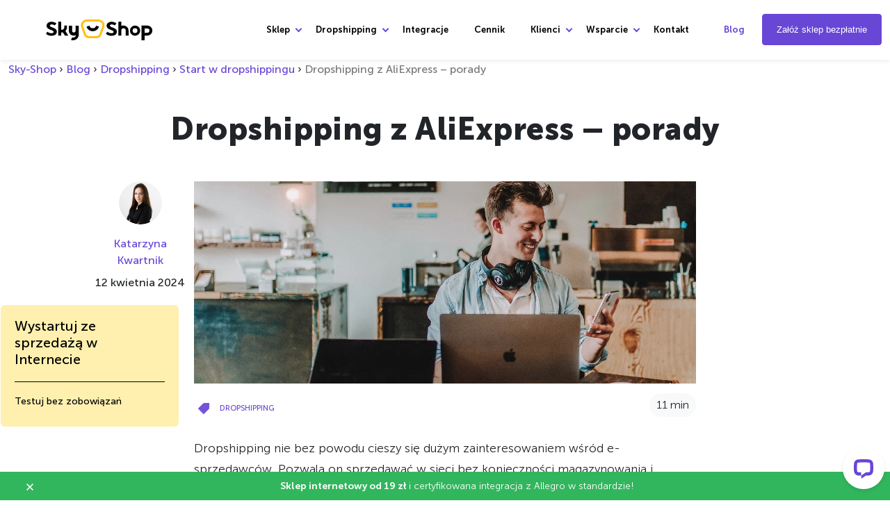

--- FILE ---
content_type: text/html; charset=UTF-8
request_url: https://blog.sky-shop.pl/dropshipping-na-aliexpress-porady/
body_size: 74444
content:
<!DOCTYPE html>
<html dir="ltr" lang="pl-PL" prefix="og: https://ogp.me/ns#">

<head>
	<meta charset="UTF-8">
	<meta http-equiv="X-UA-Compatible" content="IE=edge">
	<meta name="viewport" content="width=device-width, initial-scale=1">
	<script type="text/javascript" data-cookieconsent="ignore">
	window.dataLayer = window.dataLayer || [];

	function gtag() {
		dataLayer.push(arguments);
	}

	gtag("consent", "default", {
		ad_personalization: "denied",
		ad_storage: "denied",
		ad_user_data: "denied",
		analytics_storage: "denied",
		functionality_storage: "denied",
		personalization_storage: "denied",
		security_storage: "granted",
		wait_for_update: 500,
	});
	gtag("set", "ads_data_redaction", true);
	</script>
<script type="text/javascript" data-cookieconsent="ignore">
		(function (w, d, s, l, i) {
		w[l] = w[l] || [];
		w[l].push({'gtm.start': new Date().getTime(), event: 'gtm.js'});
		var f = d.getElementsByTagName(s)[0], j = d.createElement(s), dl = l !== 'dataLayer' ? '&l=' + l : '';
		j.async = true;
		j.src = 'https://www.googletagmanager.com/gtm.js?id=' + i + dl;
		f.parentNode.insertBefore(j, f);
	})(
		window,
		document,
		'script',
		'dataLayer',
		'GTM-53T39VS'
	);
</script>
<script type="text/javascript"
		id="Cookiebot"
		src="https://consent.cookiebot.com/uc.js"
		data-implementation="wp"
		data-cbid="ff575ef4-bb6f-4654-8b98-9efacbc0529d"
							data-blockingmode="auto"
	 data-rocket-defer defer></script>
<title>Dropshipping z AliExpress – porady - SKY-SHOP.pl</title>
<link crossorigin data-rocket-preconnect href="https://cdn.livechatinc.com" rel="preconnect">
<link crossorigin data-rocket-preconnect href="https://www.googletagmanager.com" rel="preconnect">
<link crossorigin data-rocket-preconnect href="https://www.clarity.ms" rel="preconnect">
<link crossorigin data-rocket-preconnect href="https://consentcdn.cookiebot.com" rel="preconnect">
<link crossorigin data-rocket-preconnect href="https://analytics.tiktok.com" rel="preconnect">
<link crossorigin data-rocket-preconnect href="https://scripts.clarity.ms" rel="preconnect">
<link crossorigin data-rocket-preconnect href="https://consent.cookiebot.com" rel="preconnect">
<link crossorigin data-rocket-preconnect href="https://snap.licdn.com" rel="preconnect">
<link crossorigin data-rocket-preconnect href="https://bat.bing.com" rel="preconnect">
<link crossorigin data-rocket-preconnect href="https://www.google-analytics.com" rel="preconnect">
<link crossorigin data-rocket-preconnect href="https://connect.facebook.net" rel="preconnect">
<link crossorigin data-rocket-preconnect href="https://http-blog-sky-shop-pl.disqus.com" rel="preconnect">
<link crossorigin data-rocket-preconnect href="https://googleads.g.doubleclick.net" rel="preconnect">
<link crossorigin data-rocket-preconnect href="https://disqus.com" rel="preconnect">
<link crossorigin data-rocket-preconnect href="https://api.livechatinc.com" rel="preconnect">
<link crossorigin data-rocket-preload as="font" href="https://blog.sky-shop.pl/wp-content/themes/skyshop-blog/assets/fonts/MuseoSans-300.woff2" rel="preload">
<link crossorigin data-rocket-preload as="font" href="https://blog.sky-shop.pl/wp-content/themes/skyshop-blog/assets/fonts/MuseoSans-500.woff2" rel="preload">
<link crossorigin data-rocket-preload as="font" href="https://blog.sky-shop.pl/wp-content/themes/skyshop-blog/assets/fonts/MuseoSans-700.woff2" rel="preload">
<link crossorigin data-rocket-preload as="font" href="https://blog.sky-shop.pl/wp-content/themes/skyshop-blog/assets/fonts/MuseoSans-900.woff2" rel="preload">
<link crossorigin data-rocket-preload as="font" href="https://blog.sky-shop.pl/wp-content/plugins/post-ratings/assets/fonts/raty.svg#raty" rel="preload">
<style id="wpr-usedcss">img:is([sizes=auto i],[sizes^="auto," i]){contain-intrinsic-size:3000px 1500px}img.emoji{display:inline!important;border:none!important;box-shadow:none!important;height:1em!important;width:1em!important;margin:0 .07em!important;vertical-align:-.1em!important;background:0 0!important;padding:0!important}:where(.wp-block-button__link){border-radius:9999px;box-shadow:none;padding:calc(.667em + 2px) calc(1.333em + 2px);text-decoration:none}:root :where(.wp-block-button .wp-block-button__link.is-style-outline),:root :where(.wp-block-button.is-style-outline>.wp-block-button__link){border:2px solid;padding:.667em 1.333em}:root :where(.wp-block-button .wp-block-button__link.is-style-outline:not(.has-text-color)),:root :where(.wp-block-button.is-style-outline>.wp-block-button__link:not(.has-text-color)){color:currentColor}:root :where(.wp-block-button .wp-block-button__link.is-style-outline:not(.has-background)),:root :where(.wp-block-button.is-style-outline>.wp-block-button__link:not(.has-background)){background-color:initial;background-image:none}:where(.wp-block-calendar table:not(.has-background) th){background:#ddd}:where(.wp-block-columns){margin-bottom:1.75em}:where(.wp-block-columns.has-background){padding:1.25em 2.375em}:where(.wp-block-post-comments input[type=submit]){border:none}.wp-block-comments{box-sizing:border-box}:where(.wp-block-cover-image:not(.has-text-color)),:where(.wp-block-cover:not(.has-text-color)){color:#fff}:where(.wp-block-cover-image.is-light:not(.has-text-color)),:where(.wp-block-cover.is-light:not(.has-text-color)){color:#000}:root :where(.wp-block-cover h1:not(.has-text-color)),:root :where(.wp-block-cover h2:not(.has-text-color)),:root :where(.wp-block-cover h3:not(.has-text-color)),:root :where(.wp-block-cover h4:not(.has-text-color)),:root :where(.wp-block-cover h5:not(.has-text-color)),:root :where(.wp-block-cover h6:not(.has-text-color)),:root :where(.wp-block-cover p:not(.has-text-color)){color:inherit}:where(.wp-block-file){margin-bottom:1.5em}:where(.wp-block-file__button){border-radius:2em;display:inline-block;padding:.5em 1em}:where(.wp-block-file__button):is(a):active,:where(.wp-block-file__button):is(a):focus,:where(.wp-block-file__button):is(a):hover,:where(.wp-block-file__button):is(a):visited{box-shadow:none;color:#fff;opacity:.85;text-decoration:none}:where(.wp-block-group.wp-block-group-is-layout-constrained){position:relative}:root :where(.wp-block-image.is-style-rounded img,.wp-block-image .is-style-rounded img){border-radius:9999px}:where(.wp-block-latest-comments:not([style*=line-height] .wp-block-latest-comments__comment)){line-height:1.1}:where(.wp-block-latest-comments:not([style*=line-height] .wp-block-latest-comments__comment-excerpt p)){line-height:1.8}:root :where(.wp-block-latest-posts.is-grid){padding:0}:root :where(.wp-block-latest-posts.wp-block-latest-posts__list){padding-left:0}ol,ul{box-sizing:border-box}:root :where(.wp-block-list.has-background){padding:1.25em 2.375em}:where(.wp-block-navigation.has-background .wp-block-navigation-item a:not(.wp-element-button)),:where(.wp-block-navigation.has-background .wp-block-navigation-submenu a:not(.wp-element-button)){padding:.5em 1em}:where(.wp-block-navigation .wp-block-navigation__submenu-container .wp-block-navigation-item a:not(.wp-element-button)),:where(.wp-block-navigation .wp-block-navigation__submenu-container .wp-block-navigation-submenu a:not(.wp-element-button)),:where(.wp-block-navigation .wp-block-navigation__submenu-container .wp-block-navigation-submenu button.wp-block-navigation-item__content),:where(.wp-block-navigation .wp-block-navigation__submenu-container .wp-block-pages-list__item button.wp-block-navigation-item__content){padding:.5em 1em}:root :where(p.has-background){padding:1.25em 2.375em}:where(p.has-text-color:not(.has-link-color)) a{color:inherit}:where(.wp-block-post-comments-form) input:not([type=submit]),:where(.wp-block-post-comments-form) textarea{border:1px solid #949494;font-family:inherit;font-size:1em}:where(.wp-block-post-comments-form) input:where(:not([type=submit]):not([type=checkbox])),:where(.wp-block-post-comments-form) textarea{padding:calc(.667em + 2px)}:where(.wp-block-post-excerpt){box-sizing:border-box;margin-bottom:var(--wp--style--block-gap);margin-top:var(--wp--style--block-gap)}:where(.wp-block-preformatted.has-background){padding:1.25em 2.375em}:where(.wp-block-search__button){border:1px solid #ccc;padding:6px 10px}:where(.wp-block-search__input){font-family:inherit;font-size:inherit;font-style:inherit;font-weight:inherit;letter-spacing:inherit;line-height:inherit;text-transform:inherit}:where(.wp-block-search__button-inside .wp-block-search__inside-wrapper){border:1px solid #949494;box-sizing:border-box;padding:4px}:where(.wp-block-search__button-inside .wp-block-search__inside-wrapper) .wp-block-search__input{border:none;border-radius:0;padding:0 4px}:where(.wp-block-search__button-inside .wp-block-search__inside-wrapper) .wp-block-search__input:focus{outline:0}:where(.wp-block-search__button-inside .wp-block-search__inside-wrapper) :where(.wp-block-search__button){padding:4px 8px}:root :where(.wp-block-separator.is-style-dots){height:auto;line-height:1;text-align:center}:root :where(.wp-block-separator.is-style-dots):before{color:currentColor;content:"···";font-family:serif;font-size:1.5em;letter-spacing:2em;padding-left:2em}:root :where(.wp-block-site-logo.is-style-rounded){border-radius:9999px}:where(.wp-block-social-links:not(.is-style-logos-only)) .wp-social-link{background-color:#f0f0f0;color:#444}:where(.wp-block-social-links:not(.is-style-logos-only)) .wp-social-link-amazon{background-color:#f90;color:#fff}:where(.wp-block-social-links:not(.is-style-logos-only)) .wp-social-link-bandcamp{background-color:#1ea0c3;color:#fff}:where(.wp-block-social-links:not(.is-style-logos-only)) .wp-social-link-behance{background-color:#0757fe;color:#fff}:where(.wp-block-social-links:not(.is-style-logos-only)) .wp-social-link-bluesky{background-color:#0a7aff;color:#fff}:where(.wp-block-social-links:not(.is-style-logos-only)) .wp-social-link-codepen{background-color:#1e1f26;color:#fff}:where(.wp-block-social-links:not(.is-style-logos-only)) .wp-social-link-deviantart{background-color:#02e49b;color:#fff}:where(.wp-block-social-links:not(.is-style-logos-only)) .wp-social-link-discord{background-color:#5865f2;color:#fff}:where(.wp-block-social-links:not(.is-style-logos-only)) .wp-social-link-dribbble{background-color:#e94c89;color:#fff}:where(.wp-block-social-links:not(.is-style-logos-only)) .wp-social-link-dropbox{background-color:#4280ff;color:#fff}:where(.wp-block-social-links:not(.is-style-logos-only)) .wp-social-link-etsy{background-color:#f45800;color:#fff}:where(.wp-block-social-links:not(.is-style-logos-only)) .wp-social-link-facebook{background-color:#0866ff;color:#fff}:where(.wp-block-social-links:not(.is-style-logos-only)) .wp-social-link-fivehundredpx{background-color:#000;color:#fff}:where(.wp-block-social-links:not(.is-style-logos-only)) .wp-social-link-flickr{background-color:#0461dd;color:#fff}:where(.wp-block-social-links:not(.is-style-logos-only)) .wp-social-link-foursquare{background-color:#e65678;color:#fff}:where(.wp-block-social-links:not(.is-style-logos-only)) .wp-social-link-github{background-color:#24292d;color:#fff}:where(.wp-block-social-links:not(.is-style-logos-only)) .wp-social-link-goodreads{background-color:#eceadd;color:#382110}:where(.wp-block-social-links:not(.is-style-logos-only)) .wp-social-link-google{background-color:#ea4434;color:#fff}:where(.wp-block-social-links:not(.is-style-logos-only)) .wp-social-link-gravatar{background-color:#1d4fc4;color:#fff}:where(.wp-block-social-links:not(.is-style-logos-only)) .wp-social-link-instagram{background-color:#f00075;color:#fff}:where(.wp-block-social-links:not(.is-style-logos-only)) .wp-social-link-lastfm{background-color:#e21b24;color:#fff}:where(.wp-block-social-links:not(.is-style-logos-only)) .wp-social-link-linkedin{background-color:#0d66c2;color:#fff}:where(.wp-block-social-links:not(.is-style-logos-only)) .wp-social-link-mastodon{background-color:#3288d4;color:#fff}:where(.wp-block-social-links:not(.is-style-logos-only)) .wp-social-link-medium{background-color:#000;color:#fff}:where(.wp-block-social-links:not(.is-style-logos-only)) .wp-social-link-meetup{background-color:#f6405f;color:#fff}:where(.wp-block-social-links:not(.is-style-logos-only)) .wp-social-link-patreon{background-color:#000;color:#fff}:where(.wp-block-social-links:not(.is-style-logos-only)) .wp-social-link-pinterest{background-color:#e60122;color:#fff}:where(.wp-block-social-links:not(.is-style-logos-only)) .wp-social-link-pocket{background-color:#ef4155;color:#fff}:where(.wp-block-social-links:not(.is-style-logos-only)) .wp-social-link-reddit{background-color:#ff4500;color:#fff}:where(.wp-block-social-links:not(.is-style-logos-only)) .wp-social-link-skype{background-color:#0478d7;color:#fff}:where(.wp-block-social-links:not(.is-style-logos-only)) .wp-social-link-snapchat{background-color:#fefc00;color:#fff;stroke:#000}:where(.wp-block-social-links:not(.is-style-logos-only)) .wp-social-link-soundcloud{background-color:#ff5600;color:#fff}:where(.wp-block-social-links:not(.is-style-logos-only)) .wp-social-link-spotify{background-color:#1bd760;color:#fff}:where(.wp-block-social-links:not(.is-style-logos-only)) .wp-social-link-telegram{background-color:#2aabee;color:#fff}:where(.wp-block-social-links:not(.is-style-logos-only)) .wp-social-link-threads{background-color:#000;color:#fff}:where(.wp-block-social-links:not(.is-style-logos-only)) .wp-social-link-tiktok{background-color:#000;color:#fff}:where(.wp-block-social-links:not(.is-style-logos-only)) .wp-social-link-tumblr{background-color:#011835;color:#fff}:where(.wp-block-social-links:not(.is-style-logos-only)) .wp-social-link-twitch{background-color:#6440a4;color:#fff}:where(.wp-block-social-links:not(.is-style-logos-only)) .wp-social-link-twitter{background-color:#1da1f2;color:#fff}:where(.wp-block-social-links:not(.is-style-logos-only)) .wp-social-link-vimeo{background-color:#1eb7ea;color:#fff}:where(.wp-block-social-links:not(.is-style-logos-only)) .wp-social-link-vk{background-color:#4680c2;color:#fff}:where(.wp-block-social-links:not(.is-style-logos-only)) .wp-social-link-wordpress{background-color:#3499cd;color:#fff}:where(.wp-block-social-links:not(.is-style-logos-only)) .wp-social-link-whatsapp{background-color:#25d366;color:#fff}:where(.wp-block-social-links:not(.is-style-logos-only)) .wp-social-link-x{background-color:#000;color:#fff}:where(.wp-block-social-links:not(.is-style-logos-only)) .wp-social-link-yelp{background-color:#d32422;color:#fff}:where(.wp-block-social-links:not(.is-style-logos-only)) .wp-social-link-youtube{background-color:red;color:#fff}:where(.wp-block-social-links.is-style-logos-only) .wp-social-link{background:0 0}:where(.wp-block-social-links.is-style-logos-only) .wp-social-link svg{height:1.25em;width:1.25em}:where(.wp-block-social-links.is-style-logos-only) .wp-social-link-amazon{color:#f90}:where(.wp-block-social-links.is-style-logos-only) .wp-social-link-bandcamp{color:#1ea0c3}:where(.wp-block-social-links.is-style-logos-only) .wp-social-link-behance{color:#0757fe}:where(.wp-block-social-links.is-style-logos-only) .wp-social-link-bluesky{color:#0a7aff}:where(.wp-block-social-links.is-style-logos-only) .wp-social-link-codepen{color:#1e1f26}:where(.wp-block-social-links.is-style-logos-only) .wp-social-link-deviantart{color:#02e49b}:where(.wp-block-social-links.is-style-logos-only) .wp-social-link-discord{color:#5865f2}:where(.wp-block-social-links.is-style-logos-only) .wp-social-link-dribbble{color:#e94c89}:where(.wp-block-social-links.is-style-logos-only) .wp-social-link-dropbox{color:#4280ff}:where(.wp-block-social-links.is-style-logos-only) .wp-social-link-etsy{color:#f45800}:where(.wp-block-social-links.is-style-logos-only) .wp-social-link-facebook{color:#0866ff}:where(.wp-block-social-links.is-style-logos-only) .wp-social-link-fivehundredpx{color:#000}:where(.wp-block-social-links.is-style-logos-only) .wp-social-link-flickr{color:#0461dd}:where(.wp-block-social-links.is-style-logos-only) .wp-social-link-foursquare{color:#e65678}:where(.wp-block-social-links.is-style-logos-only) .wp-social-link-github{color:#24292d}:where(.wp-block-social-links.is-style-logos-only) .wp-social-link-goodreads{color:#382110}:where(.wp-block-social-links.is-style-logos-only) .wp-social-link-google{color:#ea4434}:where(.wp-block-social-links.is-style-logos-only) .wp-social-link-gravatar{color:#1d4fc4}:where(.wp-block-social-links.is-style-logos-only) .wp-social-link-instagram{color:#f00075}:where(.wp-block-social-links.is-style-logos-only) .wp-social-link-lastfm{color:#e21b24}:where(.wp-block-social-links.is-style-logos-only) .wp-social-link-linkedin{color:#0d66c2}:where(.wp-block-social-links.is-style-logos-only) .wp-social-link-mastodon{color:#3288d4}:where(.wp-block-social-links.is-style-logos-only) .wp-social-link-medium{color:#000}:where(.wp-block-social-links.is-style-logos-only) .wp-social-link-meetup{color:#f6405f}:where(.wp-block-social-links.is-style-logos-only) .wp-social-link-patreon{color:#000}:where(.wp-block-social-links.is-style-logos-only) .wp-social-link-pinterest{color:#e60122}:where(.wp-block-social-links.is-style-logos-only) .wp-social-link-pocket{color:#ef4155}:where(.wp-block-social-links.is-style-logos-only) .wp-social-link-reddit{color:#ff4500}:where(.wp-block-social-links.is-style-logos-only) .wp-social-link-skype{color:#0478d7}:where(.wp-block-social-links.is-style-logos-only) .wp-social-link-snapchat{color:#fff;stroke:#000}:where(.wp-block-social-links.is-style-logos-only) .wp-social-link-soundcloud{color:#ff5600}:where(.wp-block-social-links.is-style-logos-only) .wp-social-link-spotify{color:#1bd760}:where(.wp-block-social-links.is-style-logos-only) .wp-social-link-telegram{color:#2aabee}:where(.wp-block-social-links.is-style-logos-only) .wp-social-link-threads{color:#000}:where(.wp-block-social-links.is-style-logos-only) .wp-social-link-tiktok{color:#000}:where(.wp-block-social-links.is-style-logos-only) .wp-social-link-tumblr{color:#011835}:where(.wp-block-social-links.is-style-logos-only) .wp-social-link-twitch{color:#6440a4}:where(.wp-block-social-links.is-style-logos-only) .wp-social-link-twitter{color:#1da1f2}:where(.wp-block-social-links.is-style-logos-only) .wp-social-link-vimeo{color:#1eb7ea}:where(.wp-block-social-links.is-style-logos-only) .wp-social-link-vk{color:#4680c2}:where(.wp-block-social-links.is-style-logos-only) .wp-social-link-whatsapp{color:#25d366}:where(.wp-block-social-links.is-style-logos-only) .wp-social-link-wordpress{color:#3499cd}:where(.wp-block-social-links.is-style-logos-only) .wp-social-link-x{color:#000}:where(.wp-block-social-links.is-style-logos-only) .wp-social-link-yelp{color:#d32422}:where(.wp-block-social-links.is-style-logos-only) .wp-social-link-youtube{color:red}:root :where(.wp-block-social-links .wp-social-link a){padding:.25em}:root :where(.wp-block-social-links.is-style-logos-only .wp-social-link a){padding:0}:root :where(.wp-block-social-links.is-style-pill-shape .wp-social-link a){padding-left:.6666666667em;padding-right:.6666666667em}:root :where(.wp-block-tag-cloud.is-style-outline){display:flex;flex-wrap:wrap;gap:1ch}:root :where(.wp-block-tag-cloud.is-style-outline a){border:1px solid;font-size:unset!important;margin-right:0;padding:1ch 2ch;text-decoration:none!important}:root :where(.wp-block-table-of-contents){box-sizing:border-box}:where(.wp-block-term-description){box-sizing:border-box;margin-bottom:var(--wp--style--block-gap);margin-top:var(--wp--style--block-gap)}:where(pre.wp-block-verse){font-family:inherit}:root{--wp--preset--font-size--normal:16px;--wp--preset--font-size--huge:42px}.aligncenter{clear:both}.items-justified-center{justify-content:center}html :where(.has-border-color){border-style:solid}html :where([style*=border-top-color]){border-top-style:solid}html :where([style*=border-right-color]){border-right-style:solid}html :where([style*=border-bottom-color]){border-bottom-style:solid}html :where([style*=border-left-color]){border-left-style:solid}html :where([style*=border-width]){border-style:solid}html :where([style*=border-top-width]){border-top-style:solid}html :where([style*=border-right-width]){border-right-style:solid}html :where([style*=border-bottom-width]){border-bottom-style:solid}html :where([style*=border-left-width]){border-left-style:solid}html :where(img[class*=wp-image-]){height:auto;max-width:100%}:where(figure){margin:0 0 1em}html :where(.is-position-sticky){--wp-admin--admin-bar--position-offset:var(--wp-admin--admin-bar--height,0px)}@media screen and (max-width:600px){html :where(.is-position-sticky){--wp-admin--admin-bar--position-offset:0px}}:root{--wp--preset--aspect-ratio--square:1;--wp--preset--aspect-ratio--4-3:4/3;--wp--preset--aspect-ratio--3-4:3/4;--wp--preset--aspect-ratio--3-2:3/2;--wp--preset--aspect-ratio--2-3:2/3;--wp--preset--aspect-ratio--16-9:16/9;--wp--preset--aspect-ratio--9-16:9/16;--wp--preset--color--black:#000000;--wp--preset--color--cyan-bluish-gray:#abb8c3;--wp--preset--color--white:#ffffff;--wp--preset--color--pale-pink:#f78da7;--wp--preset--color--vivid-red:#cf2e2e;--wp--preset--color--luminous-vivid-orange:#ff6900;--wp--preset--color--luminous-vivid-amber:#fcb900;--wp--preset--color--light-green-cyan:#7bdcb5;--wp--preset--color--vivid-green-cyan:#00d084;--wp--preset--color--pale-cyan-blue:#8ed1fc;--wp--preset--color--vivid-cyan-blue:#0693e3;--wp--preset--color--vivid-purple:#9b51e0;--wp--preset--gradient--vivid-cyan-blue-to-vivid-purple:linear-gradient(135deg,rgba(6, 147, 227, 1) 0%,rgb(155, 81, 224) 100%);--wp--preset--gradient--light-green-cyan-to-vivid-green-cyan:linear-gradient(135deg,rgb(122, 220, 180) 0%,rgb(0, 208, 130) 100%);--wp--preset--gradient--luminous-vivid-amber-to-luminous-vivid-orange:linear-gradient(135deg,rgba(252, 185, 0, 1) 0%,rgba(255, 105, 0, 1) 100%);--wp--preset--gradient--luminous-vivid-orange-to-vivid-red:linear-gradient(135deg,rgba(255, 105, 0, 1) 0%,rgb(207, 46, 46) 100%);--wp--preset--gradient--very-light-gray-to-cyan-bluish-gray:linear-gradient(135deg,rgb(238, 238, 238) 0%,rgb(169, 184, 195) 100%);--wp--preset--gradient--cool-to-warm-spectrum:linear-gradient(135deg,rgb(74, 234, 220) 0%,rgb(151, 120, 209) 20%,rgb(207, 42, 186) 40%,rgb(238, 44, 130) 60%,rgb(251, 105, 98) 80%,rgb(254, 248, 76) 100%);--wp--preset--gradient--blush-light-purple:linear-gradient(135deg,rgb(255, 206, 236) 0%,rgb(152, 150, 240) 100%);--wp--preset--gradient--blush-bordeaux:linear-gradient(135deg,rgb(254, 205, 165) 0%,rgb(254, 45, 45) 50%,rgb(107, 0, 62) 100%);--wp--preset--gradient--luminous-dusk:linear-gradient(135deg,rgb(255, 203, 112) 0%,rgb(199, 81, 192) 50%,rgb(65, 88, 208) 100%);--wp--preset--gradient--pale-ocean:linear-gradient(135deg,rgb(255, 245, 203) 0%,rgb(182, 227, 212) 50%,rgb(51, 167, 181) 100%);--wp--preset--gradient--electric-grass:linear-gradient(135deg,rgb(202, 248, 128) 0%,rgb(113, 206, 126) 100%);--wp--preset--gradient--midnight:linear-gradient(135deg,rgb(2, 3, 129) 0%,rgb(40, 116, 252) 100%);--wp--preset--font-size--small:13px;--wp--preset--font-size--medium:20px;--wp--preset--font-size--large:36px;--wp--preset--font-size--x-large:42px;--wp--preset--spacing--20:0.44rem;--wp--preset--spacing--30:0.67rem;--wp--preset--spacing--40:1rem;--wp--preset--spacing--50:1.5rem;--wp--preset--spacing--60:2.25rem;--wp--preset--spacing--70:3.38rem;--wp--preset--spacing--80:5.06rem;--wp--preset--shadow--natural:6px 6px 9px rgba(0, 0, 0, .2);--wp--preset--shadow--deep:12px 12px 50px rgba(0, 0, 0, .4);--wp--preset--shadow--sharp:6px 6px 0px rgba(0, 0, 0, .2);--wp--preset--shadow--outlined:6px 6px 0px -3px rgba(255, 255, 255, 1),6px 6px rgba(0, 0, 0, 1);--wp--preset--shadow--crisp:6px 6px 0px rgba(0, 0, 0, 1)}:where(.is-layout-flex){gap:.5em}:where(.is-layout-grid){gap:.5em}:where(.wp-block-post-template.is-layout-flex){gap:1.25em}:where(.wp-block-post-template.is-layout-grid){gap:1.25em}:where(.wp-block-columns.is-layout-flex){gap:2em}:where(.wp-block-columns.is-layout-grid){gap:2em}:root :where(.wp-block-pullquote){font-size:1.5em;line-height:1.6}.cff-wrapper:after{content:"";display:table;clear:both}#cff{float:left;width:100%;margin:0 auto;padding:0;-webkit-box-sizing:border-box;-moz-box-sizing:border-box;box-sizing:border-box}#cff .cff-posts-wrap{position:relative;clear:both;height:100%;top:0;bottom:0;width:100%}#cff .cff-item{float:left;width:100%;clear:both;padding:20px 0 15px;margin:0;border-bottom:1px solid #ddd}#cff .cff-item:first-child{padding-top:0}.cff-visual-header{margin-bottom:24px!important}.cff-visual-header .cff-header-hero{width:100%;height:300px;position:relative;overflow:hidden}.cff-visual-header .cff-header-hero img{width:100%;display:none}.cff-visual-header .cff-header-img img{display:block;width:100px;border-radius:3px;padding:0;margin:0}.cff-visual-header .cff-header-img{position:absolute;display:inline-block;line-height:1}.cff-visual-header .cff-header-text{display:inline-block;float:left;padding-top:10px;margin:0}#cff .cff-visual-header .cff-header-text h3,.cff-visual-header .cff-header-text h3{display:inline-block!important;width:auto!important;margin:0 8px 0 0!important;padding:0!important;font-size:1.2em!important;line-height:1.2em!important}.cff-header-text:after{display:table;clear:both;content:" "}#cff .cff-author-img.cff-no-consent img,#cff .cff-expand,#cff .cff-less{display:none}#cff .cff-post-text-link{display:block}.cff-post-text{width:100%;float:left}#cff .cff-post-desc,#cff h3,#cff h4,#cff h5,#cff p{float:left;width:100%;clear:both;padding:0;margin:5px 0;word-wrap:break-word}#cff .cff-author{float:left;clear:both;margin:0 0 15px;padding:0;line-height:1.2;width:100%}#cff .cff-author a{text-decoration:none;border:none}#cff .cff-author-img{float:left;width:40px;height:40px;margin:0 0 0 -100%!important;font-size:0;background:var(--wpr-bg-30fe4c46-50db-496f-8a98-bc379a0f3a02) no-repeat;background-size:100%;border-radius:50%}#cff .cff-shared-link{width:100%;float:left}#cff .cff-author img{float:left;margin:0!important;padding:0!important;border:none!important;font-size:0;border-radius:50%}.cff-no-consent .cff-header-text{margin-left:0!important}.cff-no-consent .cff-header-hero,.cff-no-consent .cff-header-img,.cff-num-diff-hide{display:none!important}#cff .cff-shared-link{clear:both;padding:5px 10px;margin:10px 0 5px;background:rgba(0,0,0,.02);border:1px solid rgba(0,0,0,.07);box-sizing:border-box}#cff .cff-link{float:left;clear:both;max-width:20%;margin:10px 0 0}#cff .cff-link img{max-width:100%}#cff .cff-post-desc{margin:5px 0 0}#cff .cff-share-tooltip{display:none;position:absolute;z-index:1000;bottom:22px;right:-40px;width:110px;padding:3px 5px 4px;margin:0;background:#333;color:#eee;font-size:12px;line-height:1.3;-moz-border-radius:4px;-webkit-border-radius:4px;border-radius:4px;-webkit-box-sizing:border-box;-moz-box-sizing:border-box;box-sizing:border-box}#cff .cff-share-tooltip a svg{font-size:16px;margin:0;padding:5px}#cff .cff-share-tooltip a{display:block;float:left;margin:0!important;padding:0!important;color:#eee!important;opacity:0;-moz-border-radius:4px;-webkit-border-radius:4px;border-radius:4px}#cff .cff-share-tooltip a:hover{color:#fff!important}#cff .cff-share-tooltip a.cff-show{opacity:1;transition:opacity .2s}.cff-likebox{float:left;width:100%;position:relative;margin:20px 0 0}#cff.cff-masonry,.cff-gdpr-notice{box-sizing:border-box}#cff .cff-credit img{float:left;margin:-2px 5px 0 0}.cff-credit a{display:flex;align-items:center}@media all and (max-width:640px){.cff-wrapper .cff-visual-header .cff-header-img img{width:80px}}#cff img.emoji{float:none;max-width:100%}#cff.cff-masonry .cff-item,#cff.cff-masonry .cff-item:first-child{padding-top:20px;margin-top:0}#cff.cff-masonry .cff-item,#cff.cff-masonry .cff-likebox{float:none;display:inline-block;width:30.3%;margin:0 1.5% 20px}@media (min-width:481px) and (max-width:800px){#cff.cff-masonry .cff-item,#cff.cff-masonry .cff-likebox{width:100%;margin:0}#cff.cff-masonry.masonry-2-tablet .cff-posts-wrap .cff-item,#cff.cff-masonry.masonry-2-tablet .cff-posts-wrap .cff-likebox{width:47%;margin-left:1.5%;margin-right:1.5%}#cff.cff-masonry.masonry-3-tablet .cff-posts-wrap .cff-item,#cff.cff-masonry.masonry-3-tablet .cff-posts-wrap .cff-likebox{width:30.3%;margin-left:1.5%;margin-right:1.5%}#cff.cff-masonry.masonry-4-tablet .cff-item,#cff.cff-masonry.masonry-4-tablet .cff-likebox{width:22%;margin-left:1.5%;margin-right:1.5%}}@media (max-width:480px){#cff.cff-masonry .cff-item,#cff.cff-masonry .cff-likebox{width:100%;margin:0}#cff.cff-masonry.masonry-2-mobile .cff-posts-wrap .cff-item,#cff.cff-masonry.masonry-2-mobile .cff-posts-wrap .cff-likebox{width:47%;margin-left:1.5%;margin-right:1.5%}#cff.cff-masonry.masonry-3-mobile .cff-posts-wrap .cff-item,#cff.cff-masonry.masonry-3-mobile .cff-posts-wrap .cff-likebox{width:30.3%;margin-left:1.5%;margin-right:1.5%}}#cff.cff-masonry.cff-masonry-css{width:100%;overflow:hidden;-webkit-column-gap:20px;-moz-column-gap:20px;column-gap:20px;-webkit-column-fill:auto;column-fill:unset;-webkit-column-count:3;-moz-column-count:3;column-count:3;margin:0}#cff.cff-masonry.cff-masonry-css .cff-item,#cff.cff-masonry.cff-masonry-css .cff-likebox{float:none;display:inline-block;width:100%;margin:0 0 12px}#cff.cff-masonry.cff-masonry-css .cff-likebox{width:99.5%}@media only screen and (max-width:780px){#cff.cff-masonry.cff-masonry-css{-webkit-column-count:1;-moz-column-count:1;column-count:1}#cff.cff-masonry.cff-masonry-css.masonry-2-mobile{-webkit-column-count:2;-moz-column-count:2;column-count:2;margin:0}#cff.cff-masonry.cff-masonry-css.masonry-2-mobile,#cff.cff-masonry.cff-masonry-css.masonry-2-mobile .cff-item{width:100%}}#cff.cff-disable-masonry{height:auto!important}#cff.cff-disable-masonry .cff-item,#cff.cff-disable-masonry .cff-likebox{position:relative!important;top:auto!important}.cff-gdpr-notice{max-width:100%;padding:8px 15px;margin:0;font-size:12px;background:#fdf7f7;border-radius:5px;border:1px solid #e4b1b1;line-height:1.3;display:none}#ez-toc-container{background:#f9f9f9;border:1px solid #aaa;border-radius:4px;-webkit-box-shadow:0 1px 1px rgba(0,0,0,.05);box-shadow:0 1px 1px rgba(0,0,0,.05);display:table;margin-bottom:1em;padding:10px 20px 10px 10px;position:relative;width:auto}#ez-toc-container ul ul{margin-left:1.5em}#ez-toc-container li,#ez-toc-container ul{padding:0}#ez-toc-container li,#ez-toc-container ul,#ez-toc-container ul li{background:0 0;list-style:none;line-height:1.6;margin:0;overflow:hidden;z-index:1}#ez-toc-container .ez-toc-title{text-align:left;line-height:1.45;margin:0;padding:0}.ez-toc-title-container{display:table;width:100%}.ez-toc-title{display:inline;text-align:left;vertical-align:middle}#ez-toc-container div.ez-toc-title-container+ul.ez-toc-list{margin-top:1em}#ez-toc-container a{color:#444;box-shadow:none;text-decoration:none;text-shadow:none;display:inline-flex;align-items:stretch;flex-wrap:nowrap}#ez-toc-container a:visited{color:#9f9f9f}#ez-toc-container a:hover{text-decoration:underline}.btn.active{background-image:none}#ez-toc-container input{position:absolute;left:-999em}#ez-toc-container input[type=checkbox]:checked+nav{opacity:0;max-height:0;border:none;display:none}#ez-toc-container label{position:relative;cursor:pointer;display:initial}div#ez-toc-container .ez-toc-title{display:initial}div#ez-toc-container .ez-toc-title{font-size:120%}div#ez-toc-container .ez-toc-title{font-weight:600}div#ez-toc-container ul li,div#ez-toc-container ul li a{font-size:95%}div#ez-toc-container ul li,div#ez-toc-container ul li a{font-weight:400}div#ez-toc-container nav ul ul li{font-size:90%}div#ez-toc-container{background:#fff;border:1px solid #ffc015}div#ez-toc-container p.ez-toc-title{color:#212529}div#ez-toc-container ul.ez-toc-list a{color:#6846d6}div#ez-toc-container ul.ez-toc-list a:hover{color:#6846d6}div#ez-toc-container ul.ez-toc-list a:visited{color:#6846d6}.ez-toc-container-direction{direction:ltr}.ez-toc-counter ul{counter-reset:item}.ez-toc-counter nav ul li a::before{content:counters(item, '.', decimal) '. ';display:inline-block;counter-increment:item;flex-grow:0;flex-shrink:0;margin-right:.2em;float:left}@font-face{font-family:MuseoSans;font-display:swap;src:url(https://blog.sky-shop.pl/wp-content/themes/skyshop-blog/assets/fonts/MuseoSans-300.woff2) format("woff2");font-weight:300;font-style:normal}@font-face{font-family:MuseoSans;font-display:swap;src:url(https://blog.sky-shop.pl/wp-content/themes/skyshop-blog/assets/fonts/MuseoSans-500.woff2) format("woff2");font-weight:500;font-style:normal}@font-face{font-family:MuseoSans;font-display:swap;src:url(https://blog.sky-shop.pl/wp-content/themes/skyshop-blog/assets/fonts/MuseoSans-700.woff2) format("woff2");font-weight:700;font-style:normal}@font-face{font-family:MuseoSans;font-display:swap;src:url(https://blog.sky-shop.pl/wp-content/themes/skyshop-blog/assets/fonts/MuseoSans-900.woff2) format("woff2");font-weight:900;font-style:normal}:root{--purple:#6846D6;--yellow:#FFC015;--blue:#25c3f5;--indigo:#6610f2;--purple2:#6f42c1;--pink:#e83e8c;--red:#dc3545;--orange:#fd7e14;--yellow2:#ffc107;--green:#28a745;--teal:#20c997;--cyan:#17a2b8;--white:#fff;--gray:#6c757d;--gray-dark:#343a40;--primary:#25c3f5;--secondary:#e8404e;--success:#28a745;--info:#17a2b8;--warning:#ffc107;--danger:#dc3545;--light:#f8f9fa;--dark:#343a40;--breakpoint-xs:0;--breakpoint-sm:576px;--breakpoint-md:768px;--breakpoint-lg:992px;--breakpoint-xl:1200px;--font-family-sans-serif:"MuseoSans",sans-serif;--font-family-monospace:"MuseoSans",sans-serif}*,::after,::before{box-sizing:border-box}html{font-family:sans-serif;line-height:1.15;-webkit-text-size-adjust:100%;-webkit-tap-highlight-color:transparent}article,aside,footer,header,nav{display:block}body{margin:0;font-family:MuseoSans,sans-serif;font-size:1rem;font-weight:400;line-height:1.5;color:#212529;text-align:left;background-color:#fff}[tabindex="-1"]:focus{outline:0!important}h1,h2,h3,h4,h5{margin-top:0;margin-bottom:1.2rem}p{margin-top:0;margin-bottom:1rem}ol,ul{margin-top:0;margin-bottom:1rem}ol ol,ol ul,ul ol,ul ul{margin-bottom:0}strong{font-weight:bolder}a{color:var(--purple);text-decoration:none;background-color:transparent}a:hover{color:#5731d1;text-decoration:underline}a:not([href]):not([tabindex]){color:inherit;text-decoration:none}a:not([href]):not([tabindex]):focus,a:not([href]):not([tabindex]):hover{color:inherit;text-decoration:none}a:not([href]):not([tabindex]):focus{outline:0}code,pre{font-family:MuseoSans,sans-serif;font-size:1em}pre{margin-top:0;margin-bottom:1rem;overflow:auto}img{vertical-align:middle;border-style:none}svg{overflow:hidden;vertical-align:middle}table{border-collapse:collapse}caption{padding-top:.75rem;padding-bottom:.75rem;color:#6c757d;text-align:left;caption-side:bottom}label{display:inline-block;margin-bottom:.5rem}button{border-radius:0}button:focus{outline:dotted 1px;outline:-webkit-focus-ring-color auto 5px}button,input,optgroup,select,textarea{margin:0;font-family:inherit;font-size:inherit;line-height:inherit}button,input{overflow:visible}button,select{text-transform:none}select{word-wrap:normal}[type=button],[type=submit],button{-webkit-appearance:button}[type=button]:not(:disabled),[type=submit]:not(:disabled),button:not(:disabled){cursor:pointer}[type=button]::-moz-focus-inner,[type=submit]::-moz-focus-inner,button::-moz-focus-inner{padding:0;border-style:none}input[type=checkbox],input[type=radio]{box-sizing:border-box;padding:0}input[type=date],input[type=time]{-webkit-appearance:listbox}textarea{overflow:auto;resize:vertical}fieldset{min-width:0;padding:0;margin:0;border:0}legend{display:block;width:100%;max-width:100%;padding:0;margin-bottom:.5rem;font-size:1.5rem;line-height:inherit;color:inherit;white-space:normal}@media (max-width:1200px){legend{font-size:calc(1.275rem + .3vw)}}progress{vertical-align:baseline}[type=number]::-webkit-inner-spin-button,[type=number]::-webkit-outer-spin-button{height:auto}::-webkit-file-upload-button{font:inherit;-webkit-appearance:button}template{display:none}[hidden]{display:none!important}.h5,h1,h2,h3,h4,h5{margin-bottom:1.2rem;font-weight:900;line-height:1.2}h1{font-size:2.25rem}@media (max-width:1200px){h1{font-size:calc(1.35rem + 1.2vw)}h2{font-size:calc(1.325rem + .9vw)}}h3{font-size:1.75rem}@media (max-width:1200px){h3{font-size:calc(1.3rem + .6vw)}}h4{font-size:1.5rem}@media (max-width:1200px){h4{font-size:calc(1.275rem + .3vw)}}.h5,h5{font-size:1.25rem}code{font-size:87.5%;color:#e83e8c;word-break:break-word}a>code{color:inherit}pre{display:block;font-size:87.5%;color:#212529}pre code{font-size:inherit;color:inherit;word-break:normal}.container{width:100%;padding-right:20px;padding-left:20px;margin-right:auto;margin-left:auto}@media (min-width:576px){.container{max-width:540px}}@media (min-width:768px){.container{max-width:720px}}@media (min-width:992px){.container{max-width:960px}}@media (min-width:1200px){.container{max-width:1320px}}.row{display:flex;flex-wrap:wrap;margin-right:-20px;margin-left:-20px}.col-lg-7,.col-lg-8,.col-md-8,.col-sm-4{position:relative;width:100%;padding-right:20px;padding-left:20px}@media (min-width:576px){.col-sm-4{flex:0 0 40%;max-width:40%}}@media (min-width:768px){.col-md-8{flex:0 0 80%;max-width:80%}}@media (min-width:992px){.col-lg-7{flex:0 0 70%;max-width:70%}.col-lg-8{flex:0 0 80%;max-width:80%}}.table{width:100%;margin-bottom:1rem;color:#212529}.table tbody+tbody{border-top:2px solid #e5e5e5}.btn{display:inline-block;font-weight:400;color:#212529;text-align:center;vertical-align:middle;-webkit-user-select:none;-moz-user-select:none;-ms-user-select:none;user-select:none;background-color:transparent;border:1px solid transparent;padding:.375rem .75rem;font-size:1rem;line-height:1.5;border-radius:.25rem;transition:color .15s ease-in-out,background-color .15s ease-in-out,border-color .15s ease-in-out,box-shadow .15s ease-in-out}@media (prefers-reduced-motion:reduce){.btn{transition:none}}.btn:hover{color:#212529;text-decoration:none}.btn.focus,.btn:focus{outline:0;box-shadow:0 0 0 .2rem rgba(104,70,214,.25)}.btn.disabled,.btn:disabled{opacity:.65}a.btn.disabled,fieldset:disabled a.btn{pointer-events:none}.btn-secondary{color:#000;background-color:#ffc015;border-color:#ffc015}.btn-secondary:hover{color:#000;background-color:#fbb700;border-color:#fbb700}.btn-secondary.focus,.btn-secondary:focus{box-shadow:0 0 0 .2rem rgba(251,183,0,.5)}.btn-secondary.disabled,.btn-secondary:disabled{color:#000;background-color:#fbb700;border-color:#fbb700}.btn-secondary:not(:disabled):not(.disabled).active,.btn-secondary:not(:disabled):not(.disabled):active,.show>.btn-secondary.dropdown-toggle{color:#000;background-color:#fbb700;border-color:#fbb700}.btn-secondary:not(:disabled):not(.disabled).active:focus,.btn-secondary:not(:disabled):not(.disabled):active:focus,.show>.btn-secondary.dropdown-toggle:focus{box-shadow:0 0 0 .2rem rgba(251,183,0,.5)}.fade{transition:opacity .15s linear}@media (prefers-reduced-motion:reduce){.fade{transition:none}}.fade:not(.show){opacity:0}.collapse:not(.show){display:none}.collapsing{position:relative;height:0;overflow:hidden;transition:height .35s ease}.dropdown,.dropleft,.dropright,.dropup{position:relative}.dropdown-toggle{white-space:nowrap}.dropdown-toggle::after{display:inline-block;margin-left:.255em;vertical-align:.255em;content:"";border-top:.3em solid;border-right:.3em solid transparent;border-bottom:0;border-left:.3em solid transparent}.dropdown-toggle:empty::after{margin-left:0}.dropdown-menu{position:absolute;top:100%;left:0;z-index:1000;display:none;float:left;min-width:10rem;padding:.5rem 0;margin:.125rem 0 0;font-size:1rem;color:#212529;text-align:left;list-style:none;background-color:#fff;background-clip:padding-box;border:1px solid rgba(0,0,0,.15);border-radius:.25rem}.dropdown-menu-right{right:0;left:auto}.dropup .dropdown-menu{top:auto;bottom:100%;margin-top:0;margin-bottom:.125rem}.dropup .dropdown-toggle::after{display:inline-block;margin-left:.255em;vertical-align:.255em;content:"";border-top:0;border-right:.3em solid transparent;border-bottom:.3em solid;border-left:.3em solid transparent}.dropup .dropdown-toggle:empty::after{margin-left:0}.dropright .dropdown-menu{top:0;right:auto;left:100%;margin-top:0;margin-left:.125rem}.dropright .dropdown-toggle::after{display:inline-block;margin-left:.255em;vertical-align:.255em;content:"";border-top:.3em solid transparent;border-right:0;border-bottom:.3em solid transparent;border-left:.3em solid}.dropright .dropdown-toggle:empty::after{margin-left:0}.dropright .dropdown-toggle::after{vertical-align:0}.dropleft .dropdown-menu{top:0;right:100%;left:auto;margin-top:0;margin-right:.125rem}.dropleft .dropdown-toggle::after{display:inline-block;margin-left:.255em;vertical-align:.255em;content:""}.dropleft .dropdown-toggle::after{display:none}.dropleft .dropdown-toggle::before{display:inline-block;margin-right:.255em;vertical-align:.255em;content:"";border-top:.3em solid transparent;border-right:.3em solid;border-bottom:.3em solid transparent}.dropleft .dropdown-toggle:empty::after{margin-left:0}.dropleft .dropdown-toggle::before{vertical-align:0}.dropdown-menu[x-placement^=bottom],.dropdown-menu[x-placement^=left],.dropdown-menu[x-placement^=right],.dropdown-menu[x-placement^=top]{right:auto;bottom:auto}.dropdown-item{display:block;width:100%;padding:.25rem 1.5rem;clear:both;font-weight:400;color:#212529;text-align:inherit;white-space:nowrap;background-color:transparent;border:0}.dropdown-item:focus,.dropdown-item:hover{color:#16181b;text-decoration:none;background-color:#f8f9fa}.dropdown-item.active,.dropdown-item:active{color:#fff;text-decoration:none;background-color:var(--purple)}.dropdown-item.disabled,.dropdown-item:disabled{color:#6c757d;pointer-events:none;background-color:transparent}.dropdown-menu.show{display:block}.nav-link{display:block;padding:.5rem 1rem}.nav-link:focus,.nav-link:hover{text-decoration:none}.nav-link.disabled{color:#6c757d;pointer-events:none;cursor:default}.navbar{position:relative;display:flex;flex-wrap:wrap;align-items:center;justify-content:space-between;padding:.5rem 1rem}.navbar>.container{display:flex;flex-wrap:wrap;align-items:center;justify-content:space-between}.navbar-nav{display:flex;flex-direction:column;padding-left:0;margin-bottom:0;list-style:none}.navbar-nav .nav-link{padding-right:0;padding-left:0}.navbar-nav .dropdown-menu{position:static;float:none}.breadcrumb{display:flex;flex-wrap:wrap;padding:.75rem 1rem;margin-bottom:1rem;list-style:none;background-color:#e9ecef;border-radius:.25rem}.alert{position:relative;padding:.75rem 1.25rem;margin-bottom:1rem;border:1px solid transparent;border-radius:.25rem}.progress{display:flex;height:1rem;overflow:hidden;font-size:.75rem;background-color:#e9ecef;border-radius:.25rem}.list-group{display:flex;flex-direction:column;padding-left:0;margin-bottom:0}.list-group-item{position:relative;display:block;padding:.75rem 1.25rem;margin-bottom:-1px;background-color:#fff;border:1px solid rgba(0,0,0,.125)}.list-group-item:first-child{border-top-left-radius:.25rem;border-top-right-radius:.25rem}.list-group-item:last-child{margin-bottom:0;border-bottom-right-radius:.25rem;border-bottom-left-radius:.25rem}.list-group-item.disabled,.list-group-item:disabled{color:#6c757d;pointer-events:none;background-color:#fff}.list-group-item.active{z-index:2;color:#fff;background-color:var(--purple);border-color:var(--purple)}.close{float:right;font-size:1.5rem;font-weight:700;line-height:1;color:#000;text-shadow:0 1px 0 #fff;opacity:.5}@media (max-width:1200px){.close{font-size:calc(1.275rem + .3vw)}}.close:hover{color:#000;text-decoration:none}.close:not(:disabled):not(.disabled):focus,.close:not(:disabled):not(.disabled):hover{opacity:.75}button.close{padding:0;background-color:transparent;border:0;-webkit-appearance:none;-moz-appearance:none;appearance:none}a.close.disabled{pointer-events:none}.modal-open{overflow:hidden}.modal-open .modal{overflow-x:hidden;overflow-y:auto}.modal{position:fixed;top:0;left:0;z-index:1050;display:none;width:100%;height:100%;overflow:hidden;outline:0}.modal-dialog{position:relative;width:auto;margin:.5rem;pointer-events:none}.modal.fade .modal-dialog{transition:-webkit-transform .3s ease-out;transition:transform .3s ease-out;transition:transform .3s ease-out,-webkit-transform .3s ease-out;-webkit-transform:translate(0,-50px);transform:translate(0,-50px)}@media (prefers-reduced-motion:reduce){.collapsing{transition:none}.modal.fade .modal-dialog{transition:none}}.modal.show .modal-dialog{-webkit-transform:none;transform:none}.modal-backdrop{position:fixed;top:0;left:0;z-index:1040;width:100vw;height:100vh;background-color:#000}.modal-backdrop.fade{opacity:0}.modal-backdrop.show{opacity:.5}.modal-scrollbar-measure{position:absolute;top:-9999px;width:50px;height:50px;overflow:scroll}@media (min-width:576px){.modal-dialog{max-width:500px;margin:1.75rem auto}}.tooltip{position:absolute;z-index:1070;display:block;margin:0;font-family:MuseoSans,sans-serif;font-style:normal;font-weight:400;line-height:1.5;text-align:left;text-align:start;text-decoration:none;text-shadow:none;text-transform:none;letter-spacing:normal;word-break:normal;word-spacing:normal;white-space:normal;line-break:auto;font-size:.875rem;word-wrap:break-word;opacity:0}.tooltip.show{opacity:.9}.tooltip .arrow{position:absolute;display:block;width:.8rem;height:.4rem}.tooltip .arrow::before{position:absolute;content:"";border-color:transparent;border-style:solid}.tooltip-inner{max-width:200px;padding:.25rem .5rem;color:#fff;text-align:center;background-color:#000;border-radius:.25rem}.popover{position:absolute;top:0;left:0;z-index:1060;display:block;max-width:276px;font-family:MuseoSans,sans-serif;font-style:normal;font-weight:400;line-height:1.5;text-align:left;text-align:start;text-decoration:none;text-shadow:none;text-transform:none;letter-spacing:normal;word-break:normal;word-spacing:normal;white-space:normal;line-break:auto;font-size:.875rem;word-wrap:break-word;background-color:#fff;background-clip:padding-box;border:1px solid rgba(0,0,0,.2);border-radius:.3rem}.popover .arrow{position:absolute;display:block;width:1rem;height:.5rem;margin:0 .3rem}.popover .arrow::after,.popover .arrow::before{position:absolute;display:block;content:"";border-color:transparent;border-style:solid}.popover-header{padding:.5rem .75rem;margin-bottom:0;font-size:1rem;background-color:#f7f7f7;border-bottom:1px solid #ebebeb;border-top-left-radius:calc(.3rem - 1px);border-top-right-radius:calc(.3rem - 1px)}.popover-header:empty{display:none}.popover-body{padding:.5rem .75rem;color:#212529}.carousel{position:relative}.carousel-item{position:relative;display:none;float:left;width:100%;margin-right:-100%;-webkit-backface-visibility:hidden;backface-visibility:hidden;transition:-webkit-transform .6s ease-in-out;transition:transform .6s ease-in-out;transition:transform .6s ease-in-out,-webkit-transform .6s ease-in-out}.carousel-item-next,.carousel-item-prev,.carousel-item.active{display:block}.active.carousel-item-right,.carousel-item-next:not(.carousel-item-left){-webkit-transform:translateX(100%);transform:translateX(100%)}.active.carousel-item-left,.carousel-item-prev:not(.carousel-item-right){-webkit-transform:translateX(-100%);transform:translateX(-100%)}.carousel-indicators{position:absolute;right:0;bottom:0;left:0;z-index:15;display:flex;justify-content:center;padding-left:0;margin-right:15%;margin-left:15%;list-style:none}.carousel-indicators li{box-sizing:content-box;flex:0 1 auto;width:30px;height:3px;margin-right:3px;margin-left:3px;text-indent:-999px;cursor:pointer;background-color:#fff;background-clip:padding-box;border-top:10px solid transparent;border-bottom:10px solid transparent;opacity:.5;transition:opacity .6s ease}@media (prefers-reduced-motion:reduce){.carousel-item{transition:none}.carousel-indicators li{transition:none}}.carousel-indicators .active{opacity:1}.border{border:1px solid #e5e5e5!important}.rounded-circle{border-radius:50%!important}.d-flex{display:flex!important}.justify-content-between{justify-content:space-between!important}.align-items-center{align-items:center!important}.position-static{position:static!important}@supports ((position:-webkit-sticky) or (position:sticky)){.sticky-top{position:-webkit-sticky;position:sticky;top:0;z-index:1020}}.mb-1{margin-bottom:.25rem!important}.mt-3{margin-top:1rem!important}.mb-3{margin-bottom:1rem!important}.mb-4{margin-bottom:1.5rem!important}.pt-3{padding-top:1rem!important}.px-3{padding-right:1rem!important}.px-3{padding-left:1rem!important}.m-auto{margin:auto!important}@media (min-width:992px){.mt-lg-5{margin-top:3rem!important}.mb-lg-5{margin-bottom:3rem!important}}.text-center{text-align:center!important}.visible{visibility:visible!important}@media print{*,::after,::before{text-shadow:none!important;box-shadow:none!important}a:not(.btn){text-decoration:underline}pre{white-space:pre-wrap!important}pre{border:1px solid #adb5bd;page-break-inside:avoid}img,tr{page-break-inside:avoid}h2,h3,p{orphans:3;widows:3}h2,h3{page-break-after:avoid}@page{size:a3}body{min-width:992px!important}.container{min-width:992px!important}.navbar{display:none}.table{border-collapse:collapse!important}}body{padding-top:88px}@media (max-width:991.98px){body{padding-top:59px}}.mb-35{margin-bottom:25px}p{font-weight:300}strong{font-weight:700}.info-text{background-color:#f6f7ff;border:1px solid #cbc1ff;display:inline-block;color:#000;padding:36px 48px 31px;text-decoration:none;width:100%}ol{font-weight:300;font-size:17px;line-height:28px;margin-bottom:30px}ul{font-weight:300;font-size:17px;padding-left:36px;line-height:28px;position:relative;margin-bottom:30px}ul li{margin-bottom:10px}ul.list__check{list-style:none}ul.list__check li{position:relative}ul.list__check li:before{content:'';display:block;width:12px;height:16px;border-bottom:3px solid;border-right:3px solid;border-color:var(--purple);position:absolute;left:-29px;top:3px;-webkit-transform:rotate(41deg);transform:rotate(41deg)}.page-title h1{font-weight:800;font-size:2.8rem}@media (max-width:767.98px){.page-title h1{font-size:2rem}}.page-title p{font-size:1rem}@media (min-width:768px){.mb-35{margin-bottom:35px}.page-title p{font-size:1.25rem}}.blog-banner{position:relative;display:flex;justify-content:flex-start;min-height:300px;background:center/cover no-repeat;overflow:hidden}.blog-banner:hover{text-decoration:none}.blog-banner .banner-blog__link{font-size:.875rem;padding:8px 36px}.sidebar{margin-bottom:30px}.post{height:100%}.page-title{margin-top:40px;margin-bottom:24px;letter-spacing:1px}.footer{background-color:#f6f7ff;padding-top:20px;padding-bottom:10px;color:#1c1c1c}.footer .footer__col{margin-top:15px;margin-bottom:15px}@media (min-width:768px){.footer{padding-top:25px;padding-bottom:15px}.footer .footer__col{margin-top:20px;margin-bottom:20px}}.footer .footer__col.active .footer__title.arrow:before{-webkit-transform:rotate(135deg);transform:rotate(135deg);top:6px}.footer .footer__title{font-size:1rem;line-height:1.5em;font-weight:900;text-transform:uppercase;margin-bottom:10px;display:inline-block;padding-right:40px;position:relative;color:#1c1c1c}@media (max-width:767.98px){.page-title{margin-bottom:10px;margin-top:30px}.footer .footer__title.arrow:before{content:'';display:block;width:10px;height:10px;border-left:2px solid #fff;border-bottom:2px solid #fff;position:absolute;top:2px;right:0;-webkit-transform:rotate(-45deg);transform:rotate(-45deg);transition:.2s ease}}.footer .btn-secondary{font-size:14px;font-weight:700;padding:8px 25px}.post-single a{display:unset;align-items:center}.post-single a .aligncenter{margin:0 auto}.post-single table{display:block;width:100%;overflow-x:auto}.post-single img{display:block;max-width:100%;height:auto}.post-single iframe{max-width:100%}.post-single .post-single__category{display:flex;align-items:center;position:absolute;bottom:0;left:0;background:#fff;color:var(--purple);font-size:11px;padding:10px 10px 0 6px;text-transform:uppercase}.post-single .post-single__category:before{content:"";position:relative;display:inline-block;width:16px;height:16px;margin-right:15px;background:var(--wpr-bg-ba2200dd-da7f-4ab1-809b-d32d199d0be5) center no-repeat;z-index:1}.post-single .post-single__box{width:100%;padding-top:40%;position:relative}.post-single .post-single__box .post-single__img{background-size:cover;background-position:center;position:absolute;top:0;left:0;width:100%;height:100%;overflow:hidden}.post-single .post-single__content{padding:29px 0 15px}.post-single p{font-size:17px;line-height:30px;margin-bottom:30px}.post-ratings .star-on-png:before{color:gold}.post-ratings .rating{display:inline-block;margin-right:10px}.post-ratings .rating-meta{display:inline-block;font-weight:300}.authorContainer{padding-right:0;padding-left:0;display:flex;justify-content:center}.author{text-align:center;font-size:14px;line-height:1.2;margin-bottom:20px;transition:.2s ease}@media (prefers-reduced-motion:reduce){.author{transition:none}}.author.fixed{position:static}@media (min-width:768px){.footer .footer__title{margin-bottom:27px}.post-single .post-single__content{padding:30px 0 20px}.author.fixed{position:fixed}}.blog-banner-single{width:100%;padding-top:25%;position:relative}.blog-banner-single .banner-blog__link{position:absolute;bottom:20px;right:20px}.post-single__recent{margin-bottom:40px}.post-single__recent .recent__title{margin-bottom:38px;margin-top:40px}.post-single__recent .recent__item{margin-bottom:30px}.post-single__recent .recent__item .recent__image{height:144px;display:block;width:100%;background-size:cover;background-position:center;margin-bottom:15px}@media (max-width:1199.98px){.post-single__recent .recent__item .recent__image{height:100px}}@media (max-width:767.98px){.post-single__recent .recent__item .recent__image{height:92px}}@media (max-width:575.98px){.blog-banner-single .banner-blog__link{display:none}.post-single__recent .recent__title{text-align:center}.post-single__recent .recent__item{margin:0 auto 30px;width:280px}.post-single__recent .recent__item .recent__image{height:105px}}.post-single__recent .recent__item .recent__link{line-height:22px;font-size:18px;font-weight:900;margin-bottom:10px}.post-single__recent .recent__item .recent__link:hover{color:var(--yellow)}.post-single__recent .recent__item .recent__time{font-weight:700;font-size:14px}#disqus_thread{margin-bottom:60px}.btn-secondary{font-size:14px;padding:8px 25px}.avoidScrolling{overflow:hidden;max-height:100vh}.blog-banner-single .blog-banner-single-image{background-size:cover;background-position:center;position:absolute;top:0;left:0;width:100%;height:100%}.blog-banner-single .blog-banner-single-image .banner-blog__link{background-color:#ffc015!important;border-color:#ffc015}.header_top_bar{background-color:#f7f6ff;position:fixed;top:0;width:100%;font-family:MuseoSans,sans-serif;color:#fff;z-index:1000;box-sizing:border-box;padding-left:15px;padding-right:15px}.post{padding-bottom:65px;position:relative}@media (max-width:400px){.post{padding-bottom:60px}}.post-single iframe{max-width:100%;width:100%;height:320px}.post-single img.aligncenter{margin:0 auto}header.page-title h1 strong{font-weight:800}.try_sky_shop{display:flex;justify-content:center;align-items:center;padding:50px 15px;box-sizing:border-box;background:var(--wpr-bg-902a4f8c-5a6c-4e1d-9647-52349903c220);background-size:cover;flex-flow:column;color:#fff;text-align:center}.try_sky_shop_heading{font-size:42px;font-weight:700;color:#212529}.try_sky_shop button{padding:12px 25px;font-size:18px;background:#6846d6;border-color:#6846d6}.try_sky_shop button a{text-decoration:none;color:#fff}.try_sky_shop button:hover{background:#5731d1;border-color:#5731d1}.try_sky_shop button:active,.try_sky_shop button:focus{background:#5731d1!important;box-shadow:0 0 0 .2rem rgba(104,70,214,.5)!important}@media (max-width:992px){.try_sky_shop_heading{font-size:36px}}@media (max-width:768px){.try_sky_shop_heading{font-size:32px}.try_sky_shop button{padding:12px 18px}}@media (max-width:360px){.try_sky_shop button{padding:12px 8px}}.green_promo .exit{display:inline-block;position:absolute;top:0;right:0;width:60px;height:100%}.blog-banner-single.hidden,.blog-banner.hidden{display:none!important}.aioseo-breadcrumbs span:last-child{color:#797979}.container{padding-right:12px;padding-left:12px}.row{margin-right:-12px;margin-left:-12px}[class^=col-]{padding-right:.75rem!important;padding-left:.75rem!important}.col-12{flex:0 0 100%;max-width:100%}@media(min-width:576px){.col-sm-4{flex:0 0 33.3333333333%;max-width:33.3333333333%}}@media(min-width:768px){.col-md-8{flex:0 0 66.6666666667%;max-width:66.6666666667%}}@media(min-width:992px){.col-lg-7{flex:0 0 58.3333333333%;max-width:58.3333333333%}.col-lg-8{flex:0 0 66.6666666667%;max-width:66.6666666667%}}.h5,.related-articles>div,h1,h2,h3,h4,h5{font-weight:700}h1{letter-spacing:.01em}.page-title{margin-bottom:1.875rem}.page-title p{line-height:1.2;letter-spacing:.01em}h2{font-size:2rem}@media(max-width:992px){h2{font-size:2rem}}h3{font-size:1.8rem}.btn--primary{transition:.2s;font-family:Inter,sans-serif;font-weight:500;font-size:13px;border:1px solid #6846d6;background-color:#6846d6;color:#fff}.btn--primary:focus,.btn--primary:hover{background-color:#5533c4}.btn--xs{padding:.6rem 1.3rem}.btn--sm{padding:12px 20px}.faq{background-color:#f7f7f7;margin-top:1.5rem;margin-bottom:1.75rem;padding:1.5rem 1.25rem}.faq .container{padding:0}.faq h3{font-weight:600;font-size:28.8px;line-height:100%;text-align:left;margin-bottom:6px}.faq a{color:#000}.faq a:focus,.faq a:hover{text-decoration:none}.faq .elements__item{margin-bottom:.25rem;border-bottom:1px solid #e0e0e0}.faq .elements__item>div{display:block;width:100%}.faq .elements__item:last-child{margin-bottom:0;border-bottom:0}.faq .elements .title{cursor:pointer;position:relative;font-weight:400;font-size:18px;line-height:100%;padding-top:1rem;padding-bottom:1rem;padding-right:1.5rem;display:flex}.faq .elements .title:after{content:"";display:block;position:absolute;top:0;bottom:0;right:0;margin:auto;width:.75rem;height:.75rem;border:3px solid #000;border-left:none;border-top:none;transform:rotate(45deg);transition:all .4s ease-in-out}.faq .elements .title.expand:after{transform:rotate(-495deg)}.faq .elements .title span{pointer-events:none}.faq .elements .description{overflow:hidden;max-height:0;padding-top:0}.faq .elements .description p{font-weight:300;font-size:17px;line-height:150%;margin-top:0;padding:0}.faq .elements .description p:last-child{margin-bottom:0}.faq .elements .description.expand{max-height:100%;padding-bottom:1rem}.site-header{z-index:1000;top:0;width:100%;position:fixed;transition:all .2s ease-in-out;background:#fff;box-shadow:0 3px 6px rgba(0,0,0,.0588235294)}.site-header.fixed,.site-header.menu-open{background:#fff!important;box-shadow:0 3px 6px rgba(0,0,0,.0588235294)}.site-header .container{min-height:63px;display:flex;flex-wrap:wrap;justify-content:center;align-items:center}.site-header .site-branding{line-height:1rem}.site-header .site-branding .logo{display:inline-block;width:16.3rem}.sub-menu--invisible{visibility:hidden!important}.main-navigation{display:none}@media(min-width:992px){.site-header .container{justify-content:space-between;min-height:63px}.site-header.fixed .main-navigation .menu-item-lvl-0>a{padding:1rem 0}.main-navigation{display:block}}.main-navigation__toggler{display:none;background:0 0;border:none;cursor:pointer}@media(max-width:991px){.main-navigation.show{z-index:-1;position:fixed;top:63px;left:0;right:0;bottom:0;margin:auto;display:block;background:#fff;overflow-y:auto;padding-bottom:30px}.main-navigation__toggler{display:block;position:absolute;top:0;bottom:0;right:14px}.main-navigation__toggler.expand .main-navigation__icon{width:22px;margin-right:-2px}.main-navigation__toggler.expand .main-navigation__icon:first-child{opacity:0}.main-navigation__toggler.expand .main-navigation__icon:nth-child(2){transform:rotate(45deg)}.main-navigation__toggler.expand .main-navigation__icon:nth-child(3){transform:rotate(-45deg)}.main-navigation__toggler.expand .main-navigation__icon:nth-child(4){opacity:0}.main-navigation .menu-item .no-link,.main-navigation .menu-item a{background:rgba(0,0,0,0)!important}}.main-navigation a:not([href]){cursor:default}.main-navigation__icon{display:block;height:3px;width:18px;background:#575c62;border-radius:2px;margin:4px 0;transition:all .2s ease-in-out}.main-navigation__icon:nth-child(3){margin-top:-7px}.main-navigation .sub-menu:before{width:110%;height:110%;content:"";position:absolute;top:0;left:-5%;right:-5%;bottom:-10%;margin:auto}.main-navigation .menu{list-style:none;padding:0;margin:0;display:inline-block;border-top:1px solid #bfcee0;border-bottom:1px solid #bfcee0;width:100%}@media(min-width:992px){.main-navigation .menu{width:auto;border-top:none;border-bottom:none;margin-right:5px}}@media(min-width:1200px){.main-navigation .menu{margin-right:30px}}.main-navigation .menu-item{display:block;margin:0 26px;font-weight:600;position:relative}@media(min-width:992px){.main-navigation .menu-item{display:inline-block;cursor:pointer;margin:0 12px}}.main-navigation .menu-item .no-link,.main-navigation .menu-item a{font-size:16px;line-height:30px;color:#010101;display:block;padding:18px 0;display:block;transition:none;position:relative;z-index:1}@media(min-width:992px){.main-navigation .menu-item .no-link,.main-navigation .menu-item a{transition:all .3s ease-in-out;font-size:13px;padding:28px 0}.main-navigation .menu-item:hover a{color:#6846d6}}@media(max-width:991px){.main-navigation .menu-item .sub-menu{max-height:0;opacity:0;visibility:hidden;overflow:hidden;padding:0;margin:0;transition:opacity .3s ease-in-out}.main-navigation .menu-item .sub-menu.expand{max-height:100%;height:auto!important;opacity:1;visibility:visible;background:#f7f7fd;margin:0 -26px;border-bottom:1px solid #bfcee0}.main-navigation .menu-item .sub-menu.expand .menu-item{font-weight:400;margin:0 26px}.main-navigation .menu-item .sub-menu.expand .menu-item .menu-item{margin-left:48px}.main-navigation .menu-item .sub-menu.expand .menu-item .menu-item a{font-size:14px}}.main-navigation .menu-item-has-children:after{display:block;content:"";position:absolute;top:22px;right:10px;border-right:2px solid #010101;border-bottom:2px solid #010101;width:10px;height:10px;transform:rotate(45deg);transition:all .3s ease-in-out}@media(min-width:992px){.main-navigation .menu-item-has-children:after{right:-13px;width:7px;height:7px;border-width:2px;border-color:#6846d6;top:-2px;bottom:0;margin:auto}.main-navigation .menu-item-has-children:hover:after{top:6px;transform:rotate(-495deg)}}@media(min-width:1200px){.main-navigation .menu-item{margin:0 0 0 16px;padding-right:16px}.main-navigation .menu-item-has-children:after{width:7px;height:7px;top:-3px;right:0;border-width:2px}.main-navigation .menu-item-has-children:hover:after{top:6px;transform:rotate(-495deg)}}@media(max-width:991px){.main-navigation .menu-item-has-children.expand:after{top:28px;transform:rotate(585deg)}}@media(min-width:992px){.main-navigation .menu-item-lvl-0>ul{opacity:0;visibility:hidden;position:absolute;box-shadow:0 2px 8px rgba(0,0,0,.1098039216);background:#fff;padding:0;margin:0;border-radius:20px}.main-navigation .menu-item-grouped .sub-menu .menu-item-has-children:before{content:"";background-image:url("data:image/svg+xml,%3Csvg id='multimenu-arrow-black' xmlns='http://www.w3.org/2000/svg' width='13.054' height='9.324' viewBox='0 0 13.054 9.324'%3E%3Cpath id='Kształt_1693_kopia' data-name='Kształt 1693 kopia' d='M790.932,4272.405h8.951l-2.154-2.154a.882.882,0,0,1-.27-.643.943.943,0,0,1,.932-.932.878.878,0,0,1,.643.271l3.71,3.71a.894.894,0,0,1,.309.681.845.845,0,0,1-.3.675l-3.718,3.717a.878.878,0,0,1-.643.27.942.942,0,0,1-.932-.932.885.885,0,0,1,.27-.644l2.154-2.153h-8.951a.933.933,0,0,1,0-1.865Z' transform='translate(-790 -4268.676)' fill='%23010101'/%3E%3C/svg%3E%0A");position:absolute;top:0;right:45px;bottom:0;width:13px;height:9px;margin:auto;transition:right .3s ease-in-out;z-index:15;opacity:.5}.main-navigation .menu-item-grouped .sub-menu .menu-item-has-children:after{display:none}.main-navigation .menu-item-grouped .sub-menu{transition:.3s all ease-in-out;margin-left:0;padding:20px;visibility:hidden;opacity:0;left:-110px;min-width:880px;min-height:270px}.main-navigation .menu-item-grouped .sub-menu:after{content:"";position:absolute;top:20px;left:280px;bottom:20px;margin:auto;border-right:1px solid rgba(112,112,112,.4)}}@media(min-width:992px)and (min-width:1200px){.main-navigation .menu-item-grouped .sub-menu{left:-40px;min-width:880px}}.main-navigation .additional-nav{list-style:none;padding:0;display:block;margin:0 26px}.main-navigation .additional-nav li{display:block}@media(min-width:992px){.main-navigation .menu-item-grouped .sub-menu .menu-item{display:block;width:260px;margin:0;padding:0 20px 0 0}.main-navigation .menu-item-grouped .sub-menu .menu-item .no-link,.main-navigation .menu-item-grouped .sub-menu .menu-item a{transition:none;cursor:pointer;padding:15px 16px;line-height:16px;color:#010101;border-radius:6px;transition:background-color .2s ease-in-out}.main-navigation .menu-item-grouped .sub-menu .menu-item .no-link:hover,.main-navigation .menu-item-grouped .sub-menu .menu-item a:hover{background:#f7f7fd}.main-navigation .menu-item-grouped .sub-menu .menu-item.menu-item-has-children:hover:before{right:35px;opacity:1}.main-navigation .menu-item-grouped .sub-menu .menu-item.menu-item-has-children .sub-menu{transition:none;min-width:auto;position:absolute;opacity:0;visibility:hidden;left:240px;top:0;padding:0 0 0 40px;width:600px;min-height:100%;display:flex;flex-wrap:wrap;flex-flow:column wrap;align-items:flex-start;justify-content:flex-start;align-content:flex-start;height:240px;z-index:1}.main-navigation .menu-item-grouped .sub-menu .menu-item.menu-item-has-children .sub-menu .menu-item{margin:0;padding:0 20px 0 0;border-right:none;width:50%}.main-navigation .menu-item-grouped .sub-menu .menu-item.menu-item-has-children .sub-menu .menu-item a{color:#000}.main-navigation .menu-item-grouped .sub-menu .menu-item.menu-item-has-children .sub-menu .menu-item:nth-child(2n){padding:0}.main-navigation .menu-item-grouped .sub-menu .menu-item.menu-item-has-children .sub-menu .menu-item-link-bg{background-repeat:no-repeat;background-position:17px center;padding-left:47px}.main-navigation .menu-item-grouped .sub-menu .menu-item.menu-item-has-children .sub-menu:after{display:none}.main-navigation .menu-item-grouped .sub-menu .menu-item.menu-item-has-children.active>a{background:#f7f7fd}.main-navigation .menu-item-grouped .sub-menu .menu-item.menu-item-has-children:hover .sub-menu{visibility:visible;opacity:1}.main-navigation .menu-item-grouped .sub-menu .sub-menu{position:absolute;opacity:0;visibility:hidden}.main-navigation .menu-item-grouped:hover .sub-menu{opacity:1;visibility:visible}.main-navigation .menu-item-grouped:hover .sub-menu .menu-item-has-children.active .sub-menu{visibility:visible;opacity:1}.main-navigation .menu-item-simple .sub-menu{transition:.3s all ease-in-out;margin-left:0;padding:15px;left:-30px;min-width:auto}.main-navigation .menu-item-simple .sub-menu .menu-item{margin:0;padding-right:0}.main-navigation .menu-item-simple .sub-menu .menu-item a{padding:10px 16px;min-width:250px;color:#010101;transition:background-color .2s ease-in-out;font-weight:600;font-size:13px;border-radius:6px;background-image:none!important}.main-navigation .menu-item-simple .sub-menu .menu-item a:hover{background:#f7f7fd}.main-navigation .menu-item-simple:hover .sub-menu{opacity:1;visibility:visible}.main-navigation .additional-nav{display:inline-block;margin:0}.main-navigation .additional-nav li{display:inline-block;margin-right:5px}}@media(min-width:1200px){.main-navigation .additional-nav li{margin-right:20px}}.main-navigation .additional-nav li:last-child{margin-right:0}.main-navigation .additional-nav .text{display:block;font-size:16px;line-height:30px;font-weight:600;color:#6846d6;padding:18px 0}@media(min-width:992px){.main-navigation .additional-nav .text{padding:0;font-size:13px}.main-navigation .additional-nav .text:hover{color:#010101}}@media(min-width:992px)and (max-width:1010px){.main-navigation .additional-nav .btn--primary{padding-left:8px;padding-right:8px}}@media(min-width:1011px)and (max-width:1025px){.main-navigation .additional-nav .btn--primary{padding-left:12px;padding-right:12px}}.footer{margin-bottom:20px}.footer__nav{padding-top:25px;display:flex;flex-wrap:wrap}.footer__nav .menu{list-style:none;padding:0;margin:0}.footer__nav .menu .menu-item{padding:0;margin:0}.footer__nav .menu .menu-item a{font-size:14px;color:#010101;line-height:40px}.footer__nav .menu .menu-item a.btn{color:#fff}.footer__nav .menu .menu-item a.btn:focus,.footer__nav .menu .menu-item a.btn:hover{color:#fff}.footer__nav .menu .menu-item a.btn{font-size:12px;line-height:15px;margin-left:10px}.footer__expandable.expand{max-height:100%;margin-bottom:28px}.footer__col{border-top:1px solid rgba(101,128,176,.2);width:100%}.footer__contact p{font-size:14px;line-height:30px;margin-bottom:30px}@media(min-width:768px){.footer__nav{padding-top:47px}.footer__nav .menu .menu-item a{font-size:12px;line-height:30px}.footer__nav .menu .menu-item a:hover{color:#5533c4}.footer__col{border-top:none;width:25%;margin-bottom:47px}.footer__contact p{font-size:12px;line-height:30px}}.footer__contact a{font-size:14px;line-height:30px;color:#010101}@media(min-width:768px){.footer__contact a{font-size:12px;line-height:30px}.footer__contact a:hover{color:#5533c4}.footer__contact a[href^="tel:"]{font-size:14px}.footer__contact a[href^="mailto:"]{font-size:14px}.footer__contact{margin-top:-10px}}.footer__contact a.btn{line-height:12px;color:#fff}.footer__header{font-family:Inter,sans-serif;font-weight:700;font-size:14px;text-transform:uppercase;line-height:60px;position:relative;margin-bottom:0}@media(max-width:767px){.footer__expandable{transition:max-height .2s ease-in-out;overflow:hidden;max-height:0}.footer__header{cursor:pointer}.footer__header:after{content:"";display:block;position:absolute;top:0;bottom:0;right:3px;margin:auto;width:15px;height:15px;border:3px solid #6846d6;border-left:none;border-top:none;transform:rotate(45deg);transition:all .4s ease-in-out}.footer__header.expand:after{transform:rotate(-495deg)}}.footer__site-info{border-top:1px solid rgba(101,128,176,.2);padding-top:30px;display:flex;flex-wrap:wrap}.footer__logo-social{text-align:center;margin-bottom:30px;width:100%}@media(min-width:768px){.footer__header{font-size:12px}.footer__logo-social{width:50%;text-align:left;margin-bottom:0;align-self:center}}@media(min-width:992px){.footer__logo-social{width:33%;order:1}}.footer__logo-social .logo{display:inline-block;width:140px;margin-right:20px}.footer__logo-social .social{display:inline-block}.footer__logo-social .social__item{display:inline-block;margin-right:8px}.footer__logo-social .social__item:last-child{margin-right:0}.footer__logo-social .social__icon{width:23px;display:inline-block}.footer__app-store-lang{margin-bottom:10px;width:100%;text-align:center}@media(min-width:768px){.footer__app-store-lang{width:50%;text-align:right;margin-bottom:0;align-self:center}.footer__app-store-lang .app-store__item:hover{color:#5533c4}}@media(min-width:992px){.footer__app-store-lang{width:33%;order:3}}.footer__app-store-lang .app-store__item{font-family:Inter,sans-serif;font-weight:700;font-size:14px;line-height:30px;color:#010101;margin-right:30px}.footer__app-store-lang .app-store__item:last-child{margin-right:0}.footer__app-store-lang .app-store__item img{margin-top:-5px;margin-right:5px;vertical-align:middle;display:inline-block}.footer__copyright{font-family:Inter,sans-serif;width:100%;font-size:11px;line-height:20px;text-align:center}@media(min-width:768px){.footer__copyright{width:100%;text-align:center;align-self:center}}@media(min-width:992px){.footer__copyright{margin:0;width:33%;order:2}.footer__copyright span{display:block;line-height:1px}}.site-header .main-navigation a{text-decoration:none!important}.site-header .btn--primary:focus,.site-header .btn--primary:hover{color:#fff!important}footer.footer a{text-decoration:none!important}.author{text-align:left;line-height:unset;font-size:unset}.content-holder{position:relative}#authorContainer{justify-content:flex-end}#authorContainer .author{text-align:center;width:130px}#authorContainer .author a{display:block}@keyframes rotateUpDown{0%{transform:rotate(0)}50%{transform:rotate(10deg)}100%{transform:rotate(-10deg)}}.post-sidebar{position:absolute;left:-256px;width:256px;height:100%}.post-sidebar .side-cta{background-color:#fff0af;color:#000;position:sticky;top:100px;padding:1.15rem 1.25rem .5rem;height:fit-content;border-radius:6px;width:100%;margin-right:auto;margin-left:-10px}.post-sidebar .side-cta div{font-size:1.25rem;display:block;border-bottom:1px solid #000;padding-bottom:1.25rem;line-height:1.2}.post-sidebar .side-cta a{display:flex;color:#000;font-size:14px;line-height:1.2;padding:1rem 0;position:relative;align-items:center;justify-content:space-between;transition:transform .4s ease-in-out}.post-sidebar .side-cta a:focus{color:#000!important;text-decoration:none}.post-sidebar .side-cta a:hover{text-decoration:none;color:#6846d6}.post-sidebar .side-cta a:hover:after{animation:.6s ease-in-out rotateUpDown}.post-sidebar .side-cta a:after{display:flex;align-items:center;justify-content:center;width:1.5rem;height:1.5rem;border-radius:50%;background:var(--wpr-bg-5491ba90-6e05-462b-b6d4-15ca333a3c21) center no-repeat #fff;content:""}@media(max-width:1200px){.post-sidebar{left:-220px;width:220px}.post-sidebar .side-cta{padding:1rem 1rem .5rem}.post-sidebar .side-cta div{font-size:1rem;padding-bottom:1rem}.post-sidebar .side-cta a{padding:.5rem 0}}@media(max-width:992px){.post-sidebar{left:-200px;width:200px}.post-sidebar .side-cta{padding:1rem 1rem .5rem}.post-sidebar .side-cta div{font-size:.75rem}.post-sidebar .side-cta a{font-size:12px}}@media(max-width:990px){.post-sidebar .side-cta{display:none}}@media(max-width:768px){#authorContainer{position:initial;left:auto;width:auto}.post-sidebar{position:initial;left:auto;width:auto}.post-sidebar #authorContainer{justify-content:center}}.updated-time{color:#212529;margin-top:.5rem;display:block}.updated-time span{display:block}.try_sky_shop_subheading{font-size:20px;color:#212529}.post-single__info{background-color:#fff}.post-single__content ul{list-style-type:none;padding-left:1.4rem}.post-single__content ul li:not([class^=ez-toc]){display:block;position:relative}.post-single__content ul li:not([class^=ez-toc]):before{content:"";position:absolute;display:block;top:.65rem;left:-1.25rem;width:9px;height:9px;background:#6846d6;border-radius:100%}.post-single__content .try_sky_shop_subheading p{font-size:20px!important;color:#212529!important}.post-single .post-single__category{position:initial}.post-single__img{margin-bottom:.5rem}.post-single__img img{width:100%;aspect-ratio:15/6;object-fit:cover}.post-single__recent .recent__item .recent__image{height:95px}.post-single__recent .recent__item .recent__link{font-size:16px;font-weight:700;line-height:19px;text-align:left;color:#212529}.post-single__recent .recent__item .recent__time{font-weight:500}.related-articles{border:2px solid #ffc015}.related-articles>div{color:#212529}.related-articles ol{margin-bottom:0;padding-left:1.75rem;font-weight:600}.related-articles ol a{display:block;color:#212529;padding:.5rem 0;position:relative;width:100%;text-decoration:none}.related-articles ol a:focus,.related-articles ol a:hover{color:var(--purple)}.related-articles ol a:before{content:"";width:calc(100% + 1.75rem);height:1px;background-color:#ddd;position:absolute;bottom:0;left:-1.75rem}.related-articles ol li:last-child a{margin-bottom:0}.related-articles ol li:last-child a:before{display:none}.reading-time{font-weight:300;background-color:#f8f9fa;border-radius:20px;padding:5px 10px}.post:not(.first){padding-bottom:45px}#close-alt-promo{top:.5rem;position:absolute;left:2rem;background:rgba(0,0,0,0);border:0;z-index:1001;cursor:pointer}#close-alt-promo img{width:10px;height:auto}.alt-promo{cursor:pointer;position:fixed;bottom:0;width:100%;z-index:1000}.alt-promo .flex{display:flex!important}.alt-promo img{margin-right:1rem;width:1.5rem;height:auto}.alt-promo p{margin:0}.alt-promo .alt-promo-content{z-index:1000;padding:.62rem;font-size:.875rem;align-items:center}@media(max-width:992px){.alt-promo{padding-right:0}}@media(max-width:840px){.alt-promo{text-align:center;flex-direction:column}.alt-promo img{margin-bottom:.5rem}}.green_promo{position:fixed;bottom:0;right:100%;width:100%;background-color:#e84e4e;z-index:10;text-align:center;padding:6px;color:#fff;transition:right .5s}.green_promo.hidden{display:none}.green_promo.active{right:0}.green_promo .text{font-weight:600;padding:0 35px}.green_promo .text a{margin:0;display:block;color:#fff;font-size:14px}.green_promo .exit{display:inline-block;position:absolute;top:0;left:0!important;width:60px;height:100%}.green_promo .exit:hover{cursor:pointer}.green_promo .exit span{display:inline-block;height:3px;width:20px;background-color:#fff;position:absolute;top:50%}.green_promo .exit span:first-child{transform:rotate(45deg)}.green_promo .exit span:last-child{transform:rotate(-45deg)}@media screen and (max-width:767px){.green_promo{display:none}}.star-half-png,.star-on-png{font-size:1em}@font-face{font-display:swap;font-family:raty;font-style:normal;font-weight:400;src:url("https://blog.sky-shop.pl/wp-content/plugins/post-ratings/assets/fonts/raty.eot");src:url("https://blog.sky-shop.pl/wp-content/plugins/post-ratings/assets/fonts/raty.eot?#iefix") format("embedded-opentype");src:url("https://blog.sky-shop.pl/wp-content/plugins/post-ratings/assets/fonts/raty.svg#raty") format("svg");src:url("https://blog.sky-shop.pl/wp-content/plugins/post-ratings/assets/fonts/raty.ttf") format("truetype");src:url("https://blog.sky-shop.pl/wp-content/plugins/post-ratings/assets/fonts/raty.woff") format("woff")}.star-half-png,.star-on-png{-moz-osx-font-smoothing:grayscale;-webkit-font-smoothing:antialiased;font-family:raty;font-style:normal;font-variant:normal;font-weight:400;line-height:1;speak:none;text-transform:none}.star-on-png:before{content:"\f005"}.star-half-png:before{content:"\f123"}</style><link rel="preload" data-rocket-preload as="image" href="https://blog.sky-shop.pl/wp-content/uploads/2020/10/austin-distel-TluMvvrZ57g-unsplash.jpg" imagesrcset="https://blog.sky-shop.pl/wp-content/uploads/2020/10/austin-distel-TluMvvrZ57g-unsplash.jpg 1240w, https://blog.sky-shop.pl/wp-content/uploads/2020/10/austin-distel-TluMvvrZ57g-unsplash-300x121.jpg 300w, https://blog.sky-shop.pl/wp-content/uploads/2020/10/austin-distel-TluMvvrZ57g-unsplash-768x310.jpg 768w, https://blog.sky-shop.pl/wp-content/uploads/2020/10/austin-distel-TluMvvrZ57g-unsplash-1024x413.jpg 1024w" imagesizes="(max-width: 1240px) 100vw, 1240px" fetchpriority="high">
	<style></style>
	
		<!-- All in One SEO 4.8.8 - aioseo.com -->
	<meta name="description" content="Zastanawiasz się nad rozpoczęciem dropshippingu na AliExpress? ✅ W artykule znajdziesz wszystkie niezbędne informacje!" />
	<meta name="robots" content="max-snippet:-1, max-image-preview:large, max-video-preview:-1" />
	<meta name="author" content="Katarzyna Kwartnik"/>
	<link rel="canonical" href="https://blog.sky-shop.pl/dropshipping-na-aliexpress-porady/" />
	<meta name="generator" content="All in One SEO (AIOSEO) 4.8.8" />
		<meta property="og:locale" content="pl_PL" />
		<meta property="og:site_name" content="SKY-SHOP.pl - Blog Sky-Shop.pl o e-commerce - Twój sklep internetowy, Hurtownie Internetowe, Dropshipping, Zakładanie sklepu internetowego" />
		<meta property="og:type" content="article" />
		<meta property="og:title" content="Dropshipping z AliExpress – porady - SKY-SHOP.pl" />
		<meta property="og:description" content="Zastanawiasz się nad rozpoczęciem dropshippingu na AliExpress? ✅ W artykule znajdziesz wszystkie niezbędne informacje!" />
		<meta property="og:url" content="https://blog.sky-shop.pl/dropshipping-na-aliexpress-porady/" />
		<meta property="og:image" content="https://blog.sky-shop.pl/wp-content/uploads/2022/06/cropped-logo-sky-shop-to.png" />
		<meta property="og:image:secure_url" content="https://blog.sky-shop.pl/wp-content/uploads/2022/06/cropped-logo-sky-shop-to.png" />
		<meta property="og:image:width" content="157" />
		<meta property="og:image:height" content="31" />
		<meta property="article:published_time" content="2020-03-30T14:35:32+00:00" />
		<meta property="article:modified_time" content="2024-04-12T12:10:08+00:00" />
		<meta name="twitter:card" content="summary_large_image" />
		<meta name="twitter:title" content="Dropshipping z AliExpress – porady - SKY-SHOP.pl" />
		<meta name="twitter:description" content="Zastanawiasz się nad rozpoczęciem dropshippingu na AliExpress? ✅ W artykule znajdziesz wszystkie niezbędne informacje!" />
		<meta name="twitter:image" content="https://blog.sky-shop.pl/wp-content/uploads/2022/06/cropped-logo-sky-shop-to.png" />
		<script type="application/ld+json" class="aioseo-schema">
			{"@context":"https:\/\/schema.org","@graph":[{"@type":"BlogPosting","@id":"https:\/\/blog.sky-shop.pl\/dropshipping-na-aliexpress-porady\/#blogposting","name":"Dropshipping z AliExpress \u2013 porady - SKY-SHOP.pl","headline":"Dropshipping z AliExpress &#8211; porady","author":{"@id":"https:\/\/blog.sky-shop.pl\/author\/katarzyna-kwartnik\/#author"},"publisher":{"@id":"https:\/\/blog.sky-shop.pl\/#organization"},"image":{"@type":"ImageObject","url":"https:\/\/blog.sky-shop.pl\/wp-content\/uploads\/2020\/10\/austin-distel-TluMvvrZ57g-unsplash.jpg","width":1240,"height":500,"caption":"dropshipping-na-aliexpress"},"datePublished":"2020-03-30T16:35:32+02:00","dateModified":"2024-04-12T14:10:08+02:00","inLanguage":"pl-PL","commentCount":1,"mainEntityOfPage":{"@id":"https:\/\/blog.sky-shop.pl\/dropshipping-na-aliexpress-porady\/#webpage"},"isPartOf":{"@id":"https:\/\/blog.sky-shop.pl\/dropshipping-na-aliexpress-porady\/#webpage"},"articleSection":"Dropshipping, Start w dropshippingu"},{"@type":"BreadcrumbList","@id":"https:\/\/blog.sky-shop.pl\/dropshipping-na-aliexpress-porady\/#breadcrumblist","itemListElement":[{"@type":"ListItem","@id":"https:\/\/blog.sky-shop.pl#listItem","position":2,"name":"Blog","item":"https:\/\/blog.sky-shop.pl","nextItem":{"@type":"ListItem","@id":"https:\/\/blog.sky-shop.pl\/category\/dropshipping\/#listItem","name":"Dropshipping"},"previousItem":{"@type":"ListItem","@id":"#listItem","name":"Sky-Shop"}},{"@type":"ListItem","@id":"https:\/\/blog.sky-shop.pl\/category\/dropshipping\/#listItem","position":3,"name":"Dropshipping","item":"https:\/\/blog.sky-shop.pl\/category\/dropshipping\/","nextItem":{"@type":"ListItem","@id":"https:\/\/blog.sky-shop.pl\/category\/dropshipping\/start-w-dropshippingu\/#listItem","name":"Start w dropshippingu"},"previousItem":{"@type":"ListItem","@id":"https:\/\/blog.sky-shop.pl#listItem","name":"Blog"}},{"@type":"ListItem","@id":"https:\/\/blog.sky-shop.pl\/category\/dropshipping\/start-w-dropshippingu\/#listItem","position":4,"name":"Start w dropshippingu","item":"https:\/\/blog.sky-shop.pl\/category\/dropshipping\/start-w-dropshippingu\/","nextItem":{"@type":"ListItem","@id":"https:\/\/blog.sky-shop.pl\/dropshipping-na-aliexpress-porady\/#listItem","name":"Dropshipping z AliExpress &#8211; porady"},"previousItem":{"@type":"ListItem","@id":"https:\/\/blog.sky-shop.pl\/category\/dropshipping\/#listItem","name":"Dropshipping"}},{"@type":"ListItem","@id":"https:\/\/blog.sky-shop.pl\/dropshipping-na-aliexpress-porady\/#listItem","position":5,"name":"Dropshipping z AliExpress &#8211; porady","previousItem":{"@type":"ListItem","@id":"https:\/\/blog.sky-shop.pl\/category\/dropshipping\/start-w-dropshippingu\/#listItem","name":"Start w dropshippingu"}}]},{"@type":"Organization","@id":"https:\/\/blog.sky-shop.pl\/#organization","name":"SKY-SHOP.pl","description":"Blog Sky-Shop.pl o e-commerce - Tw\u00f3j sklep internetowy, Hurtownie Internetowe, Dropshipping, Zak\u0142adanie sklepu internetowego","url":"https:\/\/blog.sky-shop.pl\/","logo":{"@type":"ImageObject","url":"https:\/\/blog.sky-shop.pl\/wp-content\/uploads\/2022\/06\/cropped-logo-sky-shop-to.png","@id":"https:\/\/blog.sky-shop.pl\/dropshipping-na-aliexpress-porady\/#organizationLogo","width":157,"height":31},"image":{"@id":"https:\/\/blog.sky-shop.pl\/dropshipping-na-aliexpress-porady\/#organizationLogo"}},{"@type":"Person","@id":"https:\/\/blog.sky-shop.pl\/author\/katarzyna-kwartnik\/#author","url":"https:\/\/blog.sky-shop.pl\/author\/katarzyna-kwartnik\/","name":"Katarzyna Kwartnik","image":{"@type":"ImageObject","@id":"https:\/\/blog.sky-shop.pl\/dropshipping-na-aliexpress-porady\/#authorImage","url":"https:\/\/secure.gravatar.com\/avatar\/aeb99156aa716a0deb89694d787ee931082ef00cfaae8e04e4f3346dd72d7002?s=96&d=mm&r=g","width":96,"height":96,"caption":"Katarzyna Kwartnik"}},{"@type":"WebPage","@id":"https:\/\/blog.sky-shop.pl\/dropshipping-na-aliexpress-porady\/#webpage","url":"https:\/\/blog.sky-shop.pl\/dropshipping-na-aliexpress-porady\/","name":"Dropshipping z AliExpress \u2013 porady - SKY-SHOP.pl","description":"Zastanawiasz si\u0119 nad rozpocz\u0119ciem dropshippingu na AliExpress? \u2705 W artykule znajdziesz wszystkie niezb\u0119dne informacje!","inLanguage":"pl-PL","isPartOf":{"@id":"https:\/\/blog.sky-shop.pl\/#website"},"breadcrumb":{"@id":"https:\/\/blog.sky-shop.pl\/dropshipping-na-aliexpress-porady\/#breadcrumblist"},"author":{"@id":"https:\/\/blog.sky-shop.pl\/author\/katarzyna-kwartnik\/#author"},"creator":{"@id":"https:\/\/blog.sky-shop.pl\/author\/katarzyna-kwartnik\/#author"},"image":{"@type":"ImageObject","url":"https:\/\/blog.sky-shop.pl\/wp-content\/uploads\/2020\/10\/austin-distel-TluMvvrZ57g-unsplash.jpg","@id":"https:\/\/blog.sky-shop.pl\/dropshipping-na-aliexpress-porady\/#mainImage","width":1240,"height":500,"caption":"dropshipping-na-aliexpress"},"primaryImageOfPage":{"@id":"https:\/\/blog.sky-shop.pl\/dropshipping-na-aliexpress-porady\/#mainImage"},"datePublished":"2020-03-30T16:35:32+02:00","dateModified":"2024-04-12T14:10:08+02:00"},{"@type":"WebSite","@id":"https:\/\/blog.sky-shop.pl\/#website","url":"https:\/\/blog.sky-shop.pl\/","name":"SKY-SHOP.pl","description":"Blog Sky-Shop.pl o e-commerce - Tw\u00f3j sklep internetowy, Hurtownie Internetowe, Dropshipping, Zak\u0142adanie sklepu internetowego","inLanguage":"pl-PL","publisher":{"@id":"https:\/\/blog.sky-shop.pl\/#organization"}}]}
		</script>
		<!-- All in One SEO -->

<link rel='dns-prefetch' href='//l.getsitecontrol.com' />

<link rel="alternate" type="application/rss+xml" title="SKY-SHOP.pl &raquo; Dropshipping z AliExpress &#8211; porady Kanał z komentarzami" href="https://blog.sky-shop.pl/dropshipping-na-aliexpress-porady/feed/" />
<style id='wp-emoji-styles-inline-css' type='text/css'></style>

<style id='classic-theme-styles-inline-css' type='text/css'></style>
<style id='global-styles-inline-css' type='text/css'></style>




<style id='ez-toc-inline-css' type='text/css'></style>





<style id='rocket-lazyload-inline-css' type='text/css'>
.rll-youtube-player{position:relative;padding-bottom:56.23%;height:0;overflow:hidden;max-width:100%;}.rll-youtube-player:focus-within{outline: 2px solid currentColor;outline-offset: 5px;}.rll-youtube-player iframe{position:absolute;top:0;left:0;width:100%;height:100%;z-index:100;background:0 0}.rll-youtube-player img{bottom:0;display:block;left:0;margin:auto;max-width:100%;width:100%;position:absolute;right:0;top:0;border:none;height:auto;-webkit-transition:.4s all;-moz-transition:.4s all;transition:.4s all}.rll-youtube-player img:hover{-webkit-filter:brightness(75%)}.rll-youtube-player .play{height:100%;width:100%;left:0;top:0;position:absolute;background:var(--wpr-bg-9b916e98-7306-4ff8-9439-2bc9d6ac2cb9) no-repeat center;background-color: transparent !important;cursor:pointer;border:none;}
</style>
<script type="text/javascript" src="https://blog.sky-shop.pl/wp-includes/js/jquery/jquery.min.js?ver=3.7.1" id="jquery-core-js" data-rocket-defer defer></script>
<script type="text/javascript" src="https://blog.sky-shop.pl/wp-includes/js/jquery/jquery-migrate.min.js?ver=3.4.1" id="jquery-migrate-js" data-rocket-defer defer></script>
<link rel="https://api.w.org/" href="https://blog.sky-shop.pl/wp-json/" /><link rel="alternate" title="JSON" type="application/json" href="https://blog.sky-shop.pl/wp-json/wp/v2/posts/10819" /><link rel="EditURI" type="application/rsd+xml" title="RSD" href="https://blog.sky-shop.pl/xmlrpc.php?rsd" />
<meta name="generator" content="WordPress 6.8.3" />
<link rel='shortlink' href='https://blog.sky-shop.pl/?p=10819' />
<link rel="alternate" title="oEmbed (JSON)" type="application/json+oembed" href="https://blog.sky-shop.pl/wp-json/oembed/1.0/embed?url=https%3A%2F%2Fblog.sky-shop.pl%2Fdropshipping-na-aliexpress-porady%2F" />
<link rel="alternate" title="oEmbed (XML)" type="text/xml+oembed" href="https://blog.sky-shop.pl/wp-json/oembed/1.0/embed?url=https%3A%2F%2Fblog.sky-shop.pl%2Fdropshipping-na-aliexpress-porady%2F&#038;format=xml" />
<style></style><style></style><style></style><style></style><style></style><style></style><style></style><style></style><style></style><style></style><style></style><style></style><!-- Start VWO Async SmartCode -->
<link rel="preconnect" href="https://dev.visualwebsiteoptimizer.com" />
<script type="text/javascript" id="vwoCode">window.addEventListener('DOMContentLoaded', function() {
window._vwo_code || (function() {
var account_id=912455,
version=2.1,
settings_tolerance=2000,
hide_element='body',
hide_element_style = 'opacity:0 !important;filter:alpha(opacity=0) !important;background:none !important;transition:none !important;',
/* DO NOT EDIT BELOW THIS LINE */
f=false,w=window,d=document,v=d.querySelector('#vwoCode'),cK='_vwo_'+account_id+'_settings',cc={};try{var c=JSON.parse(localStorage.getItem('_vwo_'+account_id+'_config'));cc=c&&typeof c==='object'?c:{}}catch(e){}var stT=cc.stT==='session'?w.sessionStorage:w.localStorage;code={use_existing_jquery:function(){return typeof use_existing_jquery!=='undefined'?use_existing_jquery:undefined},library_tolerance:function(){return typeof library_tolerance!=='undefined'?library_tolerance:undefined},settings_tolerance:function(){return cc.sT||settings_tolerance},hide_element_style:function(){return'{'+(cc.hES||hide_element_style)+'}'},hide_element:function(){if(performance.getEntriesByName('first-contentful-paint')[0]){return''}return typeof cc.hE==='string'?cc.hE:hide_element},getVersion:function(){return version},finish:function(e){if(!f){f=true;var t=d.getElementById('_vis_opt_path_hides');if(t)t.parentNode.removeChild(t);if(e)(new Image).src='https://dev.visualwebsiteoptimizer.com/ee.gif?a='+account_id+e}},finished:function(){return f},addScript:function(e){var t=d.createElement('script');t.type='text/javascript';if(e.src){t.src=e.src}else{t.text=e.text}d.getElementsByTagName('head')[0].appendChild(t)},load:function(e,t){var i=this.getSettings(),n=d.createElement('script'),r=this;t=t||{};if(i){n.textContent=i;d.getElementsByTagName('head')[0].appendChild(n);if(!w.VWO||VWO.caE){stT.removeItem(cK);r.load(e)}}else{var o=new XMLHttpRequest;o.open('GET',e,true);o.withCredentials=!t.dSC;o.responseType=t.responseType||'text';o.onload=function(){if(t.onloadCb){return t.onloadCb(o,e)}if(o.status===200){_vwo_code.addScript({text:o.responseText})}else{_vwo_code.finish('&e=loading_failure:'+e)}};o.onerror=function(){if(t.onerrorCb){return t.onerrorCb(e)}_vwo_code.finish('&e=loading_failure:'+e)};o.send()}},getSettings:function(){try{var e=stT.getItem(cK);if(!e){return}e=JSON.parse(e);if(Date.now()>e.e){stT.removeItem(cK);return}return e.s}catch(e){return}},init:function(){if(d.URL.indexOf('__vwo_disable__')>-1)return;var e=this.settings_tolerance();w._vwo_settings_timer=setTimeout(function(){_vwo_code.finish();stT.removeItem(cK)},e);var t;if(this.hide_element()!=='body'){t=d.createElement('style');var i=this.hide_element(),n=i?i+this.hide_element_style():'',r=d.getElementsByTagName('head')[0];t.setAttribute('id','_vis_opt_path_hides');v&&t.setAttribute('nonce',v.nonce);t.setAttribute('type','text/css');if(t.styleSheet)t.styleSheet.cssText=n;else t.appendChild(d.createTextNode(n));r.appendChild(t)}else{t=d.getElementsByTagName('head')[0];var n=d.createElement('div');n.style.cssText='z-index: 2147483647 !important;position: fixed !important;left: 0 !important;top: 0 !important;width: 100% !important;height: 100% !important;background: white !important;';n.setAttribute('id','_vis_opt_path_hides');n.classList.add('_vis_hide_layer');t.parentNode.insertBefore(n,t.nextSibling)}var o='https://dev.visualwebsiteoptimizer.com/j.php?a='+account_id+'&u='+encodeURIComponent(d.URL)+'&vn='+version;if(w.location.search.indexOf('_vwo_xhr')!==-1){this.addScript({src:o})}else{this.load(o+'&x=true')}}};w._vwo_code=code;code.init();})();
});</script>
<!-- End VWO Async SmartCode --><link rel="icon" href="https://blog.sky-shop.pl/wp-content/uploads/2025/08/favicon.png" sizes="32x32" />
<link rel="icon" href="https://blog.sky-shop.pl/wp-content/uploads/2025/08/favicon.png" sizes="192x192" />
<link rel="apple-touch-icon" href="https://blog.sky-shop.pl/wp-content/uploads/2025/08/favicon.png" />
<meta name="msapplication-TileImage" content="https://blog.sky-shop.pl/wp-content/uploads/2025/08/favicon.png" />
<noscript><style id="rocket-lazyload-nojs-css">.rll-youtube-player, [data-lazy-src]{display:none !important;}</style></noscript>	
		<meta property="og:type" content="article" />
	<meta property="og:title" content="Dropshipping z AliExpress &#8211; porady" />
	<meta property="og:url" content="https://blog.sky-shop.pl/dropshipping-na-aliexpress-porady/" />
	<meta property="og:image" content="https://blog.sky-shop.pl/wp-content/uploads/2020/10/austin-distel-TluMvvrZ57g-unsplash.jpg" />
	<meta property="og:description" content="Blog Sky-Shop.pl o e-commerce - Twój sklep internetowy, Hurtownie Internetowe, Dropshipping, Zakładanie sklepu internetowego" />
	<meta property="og:locale" content="pl_PL" />
	
	<!-- Google Tag Manager
	<script>(function(w,d,s,l,i){w[l]=w[l]||[];w[l].push({'gtm.start':
	new Date().getTime(),event:'gtm.js'});var f=d.getElementsByTagName(s)[0],
	j=d.createElement(s),dl=l!='dataLayer'?'&l='+l:'';j.async=true;j.src=
	'https://www.googletagmanager.com/gtm.js?id='+i+dl;f.parentNode.insertBefore(j,f);
	})(window,document,'script','dataLayer','GTM-53T39VS');</script>
	 End Google Tag Manager -->
	
	<!-- LinkedIn -->
		<script type="text/javascript">
			_linkedin_partner_id = "2089404";
			window._linkedin_data_partner_ids = window._linkedin_data_partner_ids || [];
			window._linkedin_data_partner_ids.push(_linkedin_partner_id);
		</script>
		<script type="text/javascript">
		(function(){var s = document.getElementsByTagName("script")[0];
			var b = document.createElement("script");
			b.type = "text/javascript";b.async = true;
			b.src = "https://snap.licdn.com/li.lms-analytics/insight.min.js";
			s.parentNode.insertBefore(b, s);})();
		</script>
		<noscript>
			<img height="1" width="1" style="display:none;" alt="" src="https://px.ads.linkedin.com/collect/?pid=2089404&fmt=gif" />
		</noscript>
    <!-- END/LinkedIn -->
	
	<!-- Facebook Pixel Code -->
		<script>
			!function(f,b,e,v,n,t,s)
			{
				if(f.fbq)return;n=f.fbq=function(){
				n.callMethod?
					n.callMethod.apply(n,arguments):n.queue.push(arguments)
			};
				if(!f._fbq)f._fbq=n;n.push=n;n.loaded=!0;n.version='2.0';
				n.queue=[];t=b.createElement(e);t.async=!0;
				t.src=v;s=b.getElementsByTagName(e)[0];
				s.parentNode.insertBefore(t,s)
			}(window,document,'script',
				'https://connect.facebook.net/en_US/fbevents.js');
			fbq('init', '887672817976929');
			fbq('track', 'PageView');
		</script>
		<noscript>
			<img height="1" width="1" src="https://www.facebook.com/tr?id=887672817976929&ev=PageView&noscript=1"/>
		</noscript>
    <!-- End Facebook Pixel Code -->

	
		<script type="application/ld+json">
			{
				"@context": "https://schema.org",
				"@type": "CreativeWorkSeries",
				"name": "Dropshipping z AliExpress &#8211; porady",
				"aggregateRating": {
					"@type": "AggregateRating",
					"ratingValue": "4.3809523809523",
					"bestRating": "5",
					"ratingCount": "21"
				}
			}
		</script>
 		<script type="application/ld+json">
			{
				"@context": "https://schema.org",
				"@type": "BlogPosting",
				"mainEntityOfPage": {
					"@type": "WebPage",
					"@id": "https://blog.sky-shop.pl/dropshipping-na-aliexpress-porady/"
				},
				"headline": "Dropshipping z AliExpress &#8211; porady",
				"image": "https://blog.sky-shop.pl/wp-content/uploads/2020/10/austin-distel-TluMvvrZ57g-unsplash.jpg",
				"datePublished": "2020-03-30T16:35:32+02:00",
				"dateModified": "2024-04-12T14:10:08+02:00",
				"author": {
					"@type": "Person",
					"name": "Katarzyna Kwartnik"
				},
				"publisher": {
				"@type": "Organization",
				"name": "Sky-Shop.pl",
				"logo": {
					"@type": "ImageObject",
					"url": "https://blog.sky-shop.pl/wp-content/uploads/2019/06/logo-footer.png"
					}
				},
				"description": "Dropshipping nie bez powodu cieszy się dużym zainteresowaniem wśród e-sprzedawców. Pozwala on sprzedawać w sieci bez konieczności magazynowania i zajmowania się wysyłką produktów. Oznacza to, że bez żadnego kontaktu z towarem można zarabiać na jego sprzedaży! Ostatnimi laty świat e-commerce podbił również portal AliEpxpress. A wraz z nim &#8211; dropshipping z Chin. Wszystko za sprawą [&hellip;]"
			}
		</script>
	<style id="rocket-lazyrender-inline-css">[data-wpr-lazyrender] {content-visibility: auto;}</style><style id="wpr-lazyload-bg-container"></style><style id="wpr-lazyload-bg-exclusion">.post-single .post-single__category:before{--wpr-bg-ba2200dd-da7f-4ab1-809b-d32d199d0be5: url('https://blog.sky-shop.pl/wp-content/themes/skyshop-blog/images/icons/category-badge--purple.png');}</style>
<noscript>
<style id="wpr-lazyload-bg-nostyle">#cff .cff-author-img{--wpr-bg-30fe4c46-50db-496f-8a98-bc379a0f3a02: url('https://blog.sky-shop.pl/wp-content/plugins/custom-facebook-feed/assets/img/cff-avatar.png');}.try_sky_shop{--wpr-bg-902a4f8c-5a6c-4e1d-9647-52349903c220: url('https://blog.sky-shop.pl/wp-content/themes/skyshop-blog/images/try_sky-shop_bg.svg');}.post-sidebar .side-cta a:after{--wpr-bg-5491ba90-6e05-462b-b6d4-15ca333a3c21: url('https://blog.sky-shop.pl/wp-content/themes/skyshop-blog/jcd/dist/img/chev-right.svg');}.rll-youtube-player .play{--wpr-bg-9b916e98-7306-4ff8-9439-2bc9d6ac2cb9: url('https://blog.sky-shop.pl/wp-content/plugins/wp-rocket/assets/img/youtube.png');}</style>
</noscript>
<script type="application/javascript">const rocket_pairs = [{"selector":"#cff .cff-author-img","style":"#cff .cff-author-img{--wpr-bg-30fe4c46-50db-496f-8a98-bc379a0f3a02: url('https:\/\/blog.sky-shop.pl\/wp-content\/plugins\/custom-facebook-feed\/assets\/img\/cff-avatar.png');}","hash":"30fe4c46-50db-496f-8a98-bc379a0f3a02","url":"https:\/\/blog.sky-shop.pl\/wp-content\/plugins\/custom-facebook-feed\/assets\/img\/cff-avatar.png"},{"selector":".try_sky_shop","style":".try_sky_shop{--wpr-bg-902a4f8c-5a6c-4e1d-9647-52349903c220: url('https:\/\/blog.sky-shop.pl\/wp-content\/themes\/skyshop-blog\/images\/try_sky-shop_bg.svg');}","hash":"902a4f8c-5a6c-4e1d-9647-52349903c220","url":"https:\/\/blog.sky-shop.pl\/wp-content\/themes\/skyshop-blog\/images\/try_sky-shop_bg.svg"},{"selector":".post-sidebar .side-cta a","style":".post-sidebar .side-cta a:after{--wpr-bg-5491ba90-6e05-462b-b6d4-15ca333a3c21: url('https:\/\/blog.sky-shop.pl\/wp-content\/themes\/skyshop-blog\/jcd\/dist\/img\/chev-right.svg');}","hash":"5491ba90-6e05-462b-b6d4-15ca333a3c21","url":"https:\/\/blog.sky-shop.pl\/wp-content\/themes\/skyshop-blog\/jcd\/dist\/img\/chev-right.svg"},{"selector":".rll-youtube-player .play","style":".rll-youtube-player .play{--wpr-bg-9b916e98-7306-4ff8-9439-2bc9d6ac2cb9: url('https:\/\/blog.sky-shop.pl\/wp-content\/plugins\/wp-rocket\/assets\/img\/youtube.png');}","hash":"9b916e98-7306-4ff8-9439-2bc9d6ac2cb9","url":"https:\/\/blog.sky-shop.pl\/wp-content\/plugins\/wp-rocket\/assets\/img\/youtube.png"}]; const rocket_excluded_pairs = [{"selector":".post-single .post-single__category","style":".post-single .post-single__category:before{--wpr-bg-ba2200dd-da7f-4ab1-809b-d32d199d0be5: url('https:\/\/blog.sky-shop.pl\/wp-content\/themes\/skyshop-blog\/images\/icons\/category-badge--purple.png');}","hash":"ba2200dd-da7f-4ab1-809b-d32d199d0be5","url":"https:\/\/blog.sky-shop.pl\/wp-content\/themes\/skyshop-blog\/images\/icons\/category-badge--purple.png"}];</script><meta name="generator" content="WP Rocket 3.20.0.2" data-wpr-features="wpr_lazyload_css_bg_img wpr_remove_unused_css wpr_defer_js wpr_minify_js wpr_lazyload_images wpr_lazyload_iframes wpr_preconnect_external_domains wpr_automatic_lazy_rendering wpr_oci wpr_minify_css wpr_preload_links wpr_desktop" /></head>

<body class="wp-singular post-template-default single single-post postid-10819 single-format-standard wp-custom-logo wp-theme-skyshop-blog">
<!-- Google Tag Manager (noscript)
<noscript><iframe src="https://www.googletagmanager.com/ns.html?id=GTM-53T39VS"
height="0" width="0" style="display:none;visibility:hidden"></iframe></noscript>
End Google Tag Manager (noscript) -->

<header  id="masthead" class="site-header">
<div  class="container">
    <div  class="site-branding">
                    <a href="https://sky-shop.pl"
               title="Sky-Shop"><img width="157" height="30" src="https://sky-shop.pl/wp-content/uploads/2021/09/logo-sky-shop-to.svg" class="logo" alt="Sky-Shop" decoding="async" /></a>
                <button class="main-navigation__toggler" type="button" data-toggle="collapse" aria-controls="navbarText"
                aria-expanded="false" aria-label="Pokaż menu">
            <span class="main-navigation__icon"></span>
            <span class="main-navigation__icon"></span>
            <span class="main-navigation__icon"></span>
            <span class="main-navigation__icon"></span>
        </button>
    </div><!-- .site-branding -->
    <nav id="site-navigation" class="main-navigation">
        <ul id="primary-menu" class="menu"><li id="menu-item-442" class="menu-item menu-item-type-post_type menu-item-object-page menu-item-has-children menu-item-lvl-0 menu-item-grouped"><a href="https://sky-shop.pl/sklep-i-platforma/">Sklep</a>
<ul class="sub-menu">
	<li id="menu-item-865" class="menu-item menu-item-type-custom menu-item-object-custom menu-item-has-children menu-item-lvl-1"><div class="no-link" >O Sky-Shop</div>
	<ul class="sub-menu sub-menu--invisible">
		<li id="menu-item-873" class="menu-item menu-item-type-post_type menu-item-object-page menu-item-lvl-2"><a data-bg="https://sky-shop.pl/wp-content/uploads/2021/10/multimenu-icon-why-sky-shop.svg" href="https://sky-shop.pl/dlaczego-skyshop/" class="menu-item-link-bg rocket-lazyload" style="">Dlaczego Sky-Shop?</a></li>
		<li id="menu-item-875" class="menu-item menu-item-type-post_type menu-item-object-page menu-item-lvl-2"><a data-bg="https://sky-shop.pl/wp-content/uploads/2021/10/multimenu-icon-support.svg" href="https://sky-shop.pl/wsparcie-techniczne/" class="menu-item-link-bg rocket-lazyload" style="">Wsparcie techniczne</a></li>
		<li id="menu-item-878" class="menu-item menu-item-type-post_type menu-item-object-page menu-item-lvl-2"><a data-bg="https://sky-shop.pl/wp-content/uploads/2021/10/multimenu-icon-seciurity.svg" href="https://sky-shop.pl/bezpieczenstwo-hosting-sklepu/" class="menu-item-link-bg rocket-lazyload" style="">Bezpieczeństwo i hosting</a></li>
		<li id="menu-item-881" class="menu-item menu-item-type-post_type menu-item-object-page menu-item-lvl-2"><a data-bg="https://sky-shop.pl/wp-content/uploads/2021/10/multimenu-icon-modicication.svg" href="https://sky-shop.pl/mozliwosci-modyfikacji-sklepu/" class="menu-item-link-bg rocket-lazyload" style="">Możliwości modyfikacji sklepu</a></li>
		<li id="menu-item-884" class="menu-item menu-item-type-post_type menu-item-object-page menu-item-lvl-2"><a data-bg="https://sky-shop.pl/wp-content/uploads/2021/10/multimenu-icon-rodo.svg" href="https://sky-shop.pl/rodo-w-sklepie-internetowym/" class="menu-item-link-bg rocket-lazyload" style="">Rodo w sklepie internetowym</a></li>
		<li id="menu-item-885" class="menu-item menu-item-type-post_type menu-item-object-page menu-item-lvl-2"><a data-bg="https://sky-shop.pl/wp-content/uploads/2021/10/multimenu-icon-remove-shop.svg" href="https://sky-shop.pl/przenoszenie_sklepu_internetowego/" class="menu-item-link-bg rocket-lazyload" style="">Przenoszę sklep internetowy</a></li>
		<li id="menu-item-888" class="menu-item menu-item-type-post_type menu-item-object-page menu-item-lvl-2"><a data-bg="https://sky-shop.pl/wp-content/uploads/2021/10/multimenu-icon-shop-ready-to-use.svg" href="https://sky-shop.pl/gotowy-sklep-internetowy/" class="menu-item-link-bg rocket-lazyload" style="">Gotowy sklep internetowy</a></li>
		<li id="menu-item-890" class="menu-item menu-item-type-custom menu-item-object-custom menu-item-lvl-2"><a data-bg="https://sky-shop.pl/wp-content/uploads/2021/10/multimenu-icon-news.svg" target="_blank" href="https://blog.sky-shop.pl/category/sky-shop/aktualizacje-sky-shop/" class="menu-item-link-bg rocket-lazyload" style="">Aktualności i nowości</a></li>
	</ul>
</li>
	<li id="menu-item-866" class="menu-item menu-item-type-custom menu-item-object-custom menu-item-has-children menu-item-lvl-1"><div class="no-link" >Sprzedaż i Marketing</div>
	<ul class="sub-menu sub-menu--invisible">
		<li id="menu-item-894" class="menu-item menu-item-type-post_type menu-item-object-page menu-item-lvl-2"><a data-bg="https://sky-shop.pl/wp-content/uploads/2021/10/multimenu-icon-allegro.svg" href="https://sky-shop.pl/integracje_dwukierunkowa_integracja_z_allegro/" class="menu-item-link-bg rocket-lazyload" style="">Allegro – integracje</a></li>
		<li id="menu-item-907" class="menu-item menu-item-type-post_type menu-item-object-page menu-item-lvl-2"><a data-bg="https://sky-shop.pl/wp-content/uploads/2021/10/multimenu-icon-sprzedaz-wielokanalowa.svg" href="https://sky-shop.pl/sprzedaz-wielokanalowa-omnichannel/" class="menu-item-link-bg rocket-lazyload" style="">Sprzedaż wielokanałowa</a></li>
		<li id="menu-item-904" class="menu-item menu-item-type-post_type menu-item-object-page menu-item-lvl-2"><a data-bg="https://sky-shop.pl/wp-content/uploads/2021/10/multimenu-icon-seo.svg" href="https://sky-shop.pl/marketing-pozycjonowanie-sklepu/" class="menu-item-link-bg rocket-lazyload" style="">Marketing i SEO</a></li>
		<li id="menu-item-910" class="menu-item menu-item-type-post_type menu-item-object-page menu-item-lvl-2"><a data-bg="https://sky-shop.pl/wp-content/uploads/2022/05/multimenu-icon-paymant-delivery.svg" href="https://sky-shop.pl/dostawa-platnosci-erp/" class="menu-item-link-bg rocket-lazyload" style="">Kurierzy, płatności i inne</a></li>
		<li id="menu-item-913" class="menu-item menu-item-type-post_type menu-item-object-page menu-item-lvl-2"><a data-bg="https://sky-shop.pl/wp-content/uploads/2021/10/multimenu-icon-shop-charts.svg" href="https://sky-shop.pl/raporty-statystyki-analiza/" class="menu-item-link-bg rocket-lazyload" style="">Raporty i statystyki</a></li>
		<li id="menu-item-917" class="menu-item menu-item-type-post_type menu-item-object-page menu-item-lvl-2"><a data-bg="https://sky-shop.pl/wp-content/uploads/2021/10/multimenu-icon-blog.svg" href="https://sky-shop.pl/blog-w-sklepie-internetowym/" class="menu-item-link-bg rocket-lazyload" style="">Blog w sklepie internetowym</a></li>
		<li id="menu-item-15079" class="menu-item menu-item-type-post_type menu-item-object-page menu-item-lvl-2"><a data-bg="https://sky-shop.pl/wp-content/uploads/2023/02/icon-konsulatcja-seo.svg" href="https://sky-shop.pl/sky-shop-kampanie-seo/" class="menu-item-link-bg rocket-lazyload" style="">Sky-Shop Kampanie SEO</a></li>
		<li id="menu-item-920" class="menu-item menu-item-type-post_type menu-item-object-page menu-item-lvl-2"><a data-bg="https://sky-shop.pl/wp-content/uploads/2021/10/multimenu-icon-kampanie-ads.svg" href="https://sky-shop.pl/kampanie-ads/" class="menu-item-link-bg rocket-lazyload" style="">Sky-Shop Google Ads</a></li>
		<li id="menu-item-16259" class="menu-item menu-item-type-post_type menu-item-object-page menu-item-lvl-2"><a data-bg="https://sky-shop.pl/wp-content/uploads/2021/10/multimenu-icon-paymant-delivery.svg" href="https://sky-shop.pl/sky-shop-x-apaczka/" class="menu-item-link-bg rocket-lazyload" style="">Sky-Shop x Apaczka</a></li>
	</ul>
</li>
	<li id="menu-item-869" class="menu-item menu-item-type-custom menu-item-object-custom menu-item-lvl-1"><a href="https://sky-shop.pl/wyglad-sklepu/">Wygląd sklepu</a></li>
	<li id="menu-item-870" class="menu-item menu-item-type-custom menu-item-object-custom menu-item-has-children menu-item-lvl-1"><div class="no-link" >Funkcje i narzędzia</div>
	<ul class="sub-menu sub-menu--invisible">
		<li id="menu-item-933" class="menu-item menu-item-type-post_type menu-item-object-page menu-item-lvl-2"><a data-bg="https://sky-shop.pl/wp-content/uploads/2021/10/multimenu-icon-Integracje_z_hurtowniami.svg" href="https://sky-shop.pl/integracja-sklepu-z-hurtowniami/" class="menu-item-link-bg rocket-lazyload" style="">Integracje z hurtowniami</a></li>
		<li id="menu-item-939" class="menu-item menu-item-type-post_type menu-item-object-page menu-item-lvl-2"><a data-bg="https://sky-shop.pl/wp-content/uploads/2021/10/multimenu-icon-mobile-app.svg" href="https://sky-shop.pl/aplikacja-mobilna-sklep-internetowy/" class="menu-item-link-bg rocket-lazyload" style="">Aplikacja mobilna</a></li>
		<li id="menu-item-947" class="menu-item menu-item-type-post_type menu-item-object-page menu-item-lvl-2"><a data-bg="https://sky-shop.pl/wp-content/uploads/2021/10/multimenu-icon-file-sell.svg" href="https://sky-shop.pl/sprzedaz_plikow_cyfrowych_elektronicznych/" class="menu-item-link-bg rocket-lazyload" style="">Sprzedaż plików cyfrowych</a></li>
		<li id="menu-item-951" class="menu-item menu-item-type-post_type menu-item-object-page menu-item-lvl-2"><a data-bg="https://sky-shop.pl/wp-content/uploads/2021/10/multimenu-icon-admin-panel.svg" href="https://sky-shop.pl/panel-administracyjny-sklepu-internetowego/" class="menu-item-link-bg rocket-lazyload" style="">Panel administracyjny</a></li>
		<li id="menu-item-954" class="menu-item menu-item-type-post_type menu-item-object-page menu-item-lvl-2"><a data-bg="https://sky-shop.pl/wp-content/uploads/2021/10/multimenu-icon-b2b.svg" href="https://sky-shop.pl/hurtownia-b2b/" class="menu-item-link-bg rocket-lazyload" style="">Moduł B2B</a></li>
		<li id="menu-item-957" class="menu-item menu-item-type-post_type menu-item-object-page menu-item-lvl-2"><a data-bg="https://sky-shop.pl/wp-content/uploads/2021/10/multimenu-icon-online-payments.svg" href="https://sky-shop.pl/skypay/" class="menu-item-link-bg rocket-lazyload" style="">Płatności online Sky-Pay</a></li>
		<li id="menu-item-6331" class="menu-item menu-item-type-post_type menu-item-object-page menu-item-lvl-2"><a data-bg="https://sky-shop.pl/wp-content/uploads/2022/05/sky-pay-finansowanie-icon.svg" href="https://sky-shop.pl/sky-pay-finansowanie/" class="menu-item-link-bg rocket-lazyload" style="">Sky-Pay Finansowanie</a></li>
		<li id="menu-item-15843" class="menu-item menu-item-type-post_type menu-item-object-page menu-item-lvl-2"><a data-bg="https://sky-shop.pl/wp-content/uploads/2023/05/sky-shop-regulaminy-icon.svg" href="https://sky-shop.pl/sky-shop-regulaminy/" class="menu-item-link-bg rocket-lazyload" style="">Sky-Shop Regulaminy</a></li>
	</ul>
</li>
	<li id="menu-item-14351" class="menu-item menu-item-type-custom menu-item-object-custom menu-item-has-children menu-item-lvl-1"><div class="no-link" >Rozwiązania dla branż</div>
	<ul class="sub-menu sub-menu--invisible">
		<li id="menu-item-14349" class="menu-item menu-item-type-post_type menu-item-object-page menu-item-lvl-2"><a data-bg="https://sky-shop.pl/wp-content/uploads/2022/12/rozwiazania-sport.svg" href="https://sky-shop.pl/funkcje-dla-sportowego-sklepu-internetowego/" class="menu-item-link-bg rocket-lazyload" style="">Sport</a></li>
		<li id="menu-item-14350" class="menu-item menu-item-type-post_type menu-item-object-page menu-item-lvl-2"><a data-bg="https://sky-shop.pl/wp-content/uploads/2022/12/rozwiazania-dom-ogrod.svg" href="https://sky-shop.pl/funkcje-dla-sklepu-internetowego-dom-i-dodatki/" class="menu-item-link-bg rocket-lazyload" style="">Home &#038; Decor</a></li>
		<li id="menu-item-14348" class="menu-item menu-item-type-post_type menu-item-object-page menu-item-lvl-2"><a data-bg="https://sky-shop.pl/wp-content/uploads/2022/12/rozwiazania-kosmetyki.svg" href="https://sky-shop.pl/funkcje-dla-sklepu-internetowego-z-kosmetykami/" class="menu-item-link-bg rocket-lazyload" style="">Health &#038; Beauty</a></li>
		<li id="menu-item-14347" class="menu-item menu-item-type-post_type menu-item-object-page menu-item-lvl-2"><a data-bg="https://sky-shop.pl/wp-content/uploads/2022/12/rozwiazania-ubrania.svg" href="https://sky-shop.pl/funkcje-dla-sklepu-internetowego-z-odzieza/" class="menu-item-link-bg rocket-lazyload" style="">Fashion</a></li>
		<li id="menu-item-942" class="menu-item menu-item-type-post_type menu-item-object-page menu-item-lvl-2"><a data-bg="https://sky-shop.pl/wp-content/uploads/2023/08/dostawa-lokalna-funkcje-sklepu-interentowego.svg" href="https://sky-shop.pl/dostawa-lokalna/" class="menu-item-link-bg rocket-lazyload" style="">Dostawa lokalna</a></li>
	</ul>
</li>
</ul>
</li>
<li id="menu-item-17251" class="menu-item menu-item-type-post_type menu-item-object-page menu-item-has-children menu-item-lvl-0 menu-item-simple"><a href="https://sky-shop.pl/dropshipping/">Dropshipping</a>
<ul class="sub-menu">
	<li id="menu-item-17269" class="menu-item menu-item-type-post_type menu-item-object-page menu-item-lvl-1"><a href="https://sky-shop.pl/dropshipping/">Dropshipping</a></li>
	<li id="menu-item-17272" class="menu-item menu-item-type-custom menu-item-object-custom menu-item-lvl-1"><a href="https://sky-shop.pl/integracje-hurtownie-dropshipping/">Hurtownie dropshipping</a></li>
</ul>
</li>
<li id="menu-item-6981" class="menu-item menu-item-type-custom menu-item-object-custom menu-item-lvl-0 menu-item-simple"><a href="https://sky-shop.pl/integracje_z_hurtowniami/">Integracje</a></li>
<li id="menu-item-6029" class="menu-item menu-item-type-custom menu-item-object-custom menu-item-lvl-0 menu-item-simple"><a href="https://sky-shop.pl/cennik_sklepu/">Cennik</a></li>
<li id="menu-item-7056" class="menu-item menu-item-type-custom menu-item-object-custom menu-item-has-children menu-item-lvl-0 menu-item-simple"><a href="https://sky-shop.pl/nasi_klienci/">Klienci</a>
<ul class="sub-menu">
	<li id="menu-item-18282" class="menu-item menu-item-type-post_type menu-item-object-page menu-item-lvl-1"><a href="https://sky-shop.pl/nasi_klienci/">Nasi klienci</a></li>
	<li id="menu-item-995" class="menu-item menu-item-type-post_type menu-item-object-page menu-item-lvl-1"><a href="https://sky-shop.pl/ostatnie_realizacje/">Ostatnie realizacje sklepów</a></li>
</ul>
</li>
<li id="menu-item-445" class="menu-item menu-item-type-post_type menu-item-object-page menu-item-has-children menu-item-lvl-0 menu-item-simple"><a href="https://sky-shop.pl/wsparcie-techniczne/">Wsparcie</a>
<ul class="sub-menu">
	<li id="menu-item-997" class="menu-item menu-item-type-post_type menu-item-object-page menu-item-lvl-1"><a data-bg="https://sky-shop.pl/wp-content/uploads/2021/10/multimenu-icon-help.svg" href="https://sky-shop.pl/pomoc-faq/" class="menu-item-link-bg rocket-lazyload" style="">Pomoc &#038; FAQ</a></li>
	<li id="menu-item-20457" class="menu-item menu-item-type-post_type menu-item-object-page menu-item-lvl-1"><a href="https://sky-shop.pl/wdrozenie-sklepu/">Wdrożenie sklepu</a></li>
	<li id="menu-item-998" class="menu-item menu-item-type-custom menu-item-object-custom menu-item-lvl-1"><a data-bg="https://sky-shop.pl/wp-content/uploads/2021/10/multimenu-icon-blog-2.svg" target="_blank" href="https://blog.sky-shop.pl/" class="menu-item-link-bg rocket-lazyload" style="">Blog</a></li>
	<li id="menu-item-20322" class="menu-item menu-item-type-post_type menu-item-object-page menu-item-lvl-1"><a href="https://sky-shop.pl/pakiet-korzysci/">Pakiet korzyści</a></li>
	<li id="menu-item-1003" class="menu-item menu-item-type-post_type menu-item-object-page menu-item-lvl-1"><a data-bg="https://sky-shop.pl/wp-content/uploads/2021/10/multimenu-icon-webinary.svg" href="https://sky-shop.pl/webinar/" class="menu-item-link-bg rocket-lazyload" style="">Webinary</a></li>
</ul>
</li>
<li id="menu-item-446" class="menu-item menu-item-type-post_type menu-item-object-page menu-item-lvl-0 menu-item-simple"><a href="https://sky-shop.pl/kontakt/">Kontakt</a></li>
</ul>        <ul class="additional-nav">
                                                                        <li><a class="text" href="/" aria-label="Kliknij aby przejść na stronę logowania">Blog</a></li>
                                                                                                                                    <li><a   class="btn btn--primary btn--sm"  href="https://konto.sky-shop.pl/zaloz_sklep" aria-label="Przejdź na stonę Załóż sklep bezpłatnie">Załóż sklep bezpłatnie</a></li>
                                                        </ul>
    </nav><!-- #site-navigation -->
</div></header>
<div  class="container">
    <div  class="row">
        <div  class="col-12">
            <div class="aioseo-breadcrumbs"><span class="aioseo-breadcrumb">
	Sky-Shop
</span><span class="aioseo-breadcrumb-separator">&rsaquo;</span><span class="aioseo-breadcrumb">
	<a href="https://blog.sky-shop.pl" title="Blog">Blog</a>
</span><span class="aioseo-breadcrumb-separator">&rsaquo;</span><span class="aioseo-breadcrumb">
	<a href="https://blog.sky-shop.pl/category/dropshipping/" title="Dropshipping">Dropshipping</a>
</span><span class="aioseo-breadcrumb-separator">&rsaquo;</span><span class="aioseo-breadcrumb">
	<a href="https://blog.sky-shop.pl/category/dropshipping/start-w-dropshippingu/" title="Start w dropshippingu">Start w dropshippingu</a>
</span><span class="aioseo-breadcrumb-separator">&rsaquo;</span><span class="aioseo-breadcrumb">
	Dropshipping z AliExpress – porady
</span></div>        </div>
    </div>
</div>
<div  class="container mt-lg-5 mt-3">
    <div  class="row">
        <header  class="col-lg-8 m-auto page-title">
            <h1 class="text-center mb-lg-5 mb-3">
                Dropshipping z AliExpress &#8211; porady            </h1>
        </header>
    </div>
    <div  class="row">
                        <div  class="col-lg-7 col-md-8  content-holder m-auto">
                    <div class="post-sidebar">
                        <div id="authorContainer" class="authorContainer">
                        <div class="author">
                            <img alt='' src="data:image/svg+xml,%3Csvg%20xmlns='http://www.w3.org/2000/svg'%20viewBox='0%200%2062%2062'%3E%3C/svg%3E" data-lazy-srcset='https://secure.gravatar.com/avatar/aeb99156aa716a0deb89694d787ee931082ef00cfaae8e04e4f3346dd72d7002?s=124&#038;d=mm&#038;r=g 2x' class='avatar avatar-62 photo author__image rounded-circle mb-3' height='62' width='62' decoding='async' data-lazy-src="https://secure.gravatar.com/avatar/aeb99156aa716a0deb89694d787ee931082ef00cfaae8e04e4f3346dd72d7002?s=62&#038;d=mm&#038;r=g"/><noscript><img alt='' src='https://secure.gravatar.com/avatar/aeb99156aa716a0deb89694d787ee931082ef00cfaae8e04e4f3346dd72d7002?s=62&#038;d=mm&#038;r=g' srcset='https://secure.gravatar.com/avatar/aeb99156aa716a0deb89694d787ee931082ef00cfaae8e04e4f3346dd72d7002?s=124&#038;d=mm&#038;r=g 2x' class='avatar avatar-62 photo author__image rounded-circle mb-3' height='62' width='62' decoding='async'/></noscript>                            <div class="author__details">
                                <a href="https://blog.sky-shop.pl/author/katarzyna-kwartnik/" title="Wpisy od Katarzyna Kwartnik" rel="author">Katarzyna Kwartnik</a><!--                                <time>--><!--</time>-->
                                    <time class="updated-time">
                                            <time>
            12 kwietnia 2024        </time>
                                        </time>
                            </div>
                        </div>
                    </div>
                                                <div class="side-cta">
                            <div>Wystartuj ze sprzedażą w Internecie</div>                            <a href="https://konto.sky-shop.pl/zaloz_sklep"  target=" " >Testuj bez zobowiązań</a>                        </div>
                                            </div>
                    <article class="post-single">
            <div class="post-single__box">
            <div class="post-single__img">
                <img width="1240" height="500" src="https://blog.sky-shop.pl/wp-content/uploads/2020/10/austin-distel-TluMvvrZ57g-unsplash.jpg" class="responsive-img wp-post-image" alt="Dropshipping z AliExpress &#8211; porady" decoding="async" fetchpriority="high" srcset="https://blog.sky-shop.pl/wp-content/uploads/2020/10/austin-distel-TluMvvrZ57g-unsplash.jpg 1240w, https://blog.sky-shop.pl/wp-content/uploads/2020/10/austin-distel-TluMvvrZ57g-unsplash-300x121.jpg 300w, https://blog.sky-shop.pl/wp-content/uploads/2020/10/austin-distel-TluMvvrZ57g-unsplash-768x310.jpg 768w, https://blog.sky-shop.pl/wp-content/uploads/2020/10/austin-distel-TluMvvrZ57g-unsplash-1024x413.jpg 1024w" sizes="(max-width: 1240px) 100vw, 1240px" />            </div>
            <div class="post-single__info d-flex align-items-center justify-content-between mt-3">
                <div class="post-single__category" href="https://blog.sky-shop.pl/category/dropshipping/">Dropshipping</div>                <div class="reading-time">
                     11 min                </div>
            </div>

        </div>
        <div class="post-single__content">
        <p>Dropshipping nie bez powodu cieszy się dużym zainteresowaniem wśród e-sprzedawców. Pozwala on sprzedawać w sieci bez konieczności magazynowania i zajmowania się wysyłką produktów. Oznacza to, że bez żadnego kontaktu z towarem można zarabiać na jego sprzedaży!</p>
<p><strong>Ostatnimi laty świat e-commerce podbił również portal AliEpxpress. A wraz z nim &#8211; dropshipping z Chin.</strong> Wszystko za sprawą wyjątkowo niskich cen oferowanych przez tamtejszych sprzedawców.</p>
<p>Brzmi jak idealny pomysł na biznes?</p>
<p>Z pewnością kuszący &#8211; zwłaszcza dla osób stawiających pierwsze kroki w e-biznesie. Czy to jednak na pewno najlepsze rozwiązanie w Twoim przypadku? Już teraz podpowiemy, że znacznie lepszą opcją może okazać się współpraca z polskimi hurtowniami.</p>
<p>Poniżej zebraliśmy porady dotyczące dropshippingu z AliExpress. Owocnej lektury!</p>
<div id="ez-toc-container" class="ez-toc-v2_0_76 counter-hierarchy ez-toc-counter ez-toc-custom ez-toc-container-direction">
<div class="ez-toc-title-container"><p class="ez-toc-title" style="cursor:inherit">Spis treści artykułu</p>
</div><nav><ul class='ez-toc-list ez-toc-list-level-1 ' ><li class='ez-toc-page-1 ez-toc-heading-level-2'><a class="ez-toc-link ez-toc-heading-1" href="#Kilka_slow_o_AliExpress" >Kilka słów o AliExpress</a></li><li class='ez-toc-page-1 ez-toc-heading-level-2'><a class="ez-toc-link ez-toc-heading-2" href="#Dropshipping_z_AliExpress_%E2%80%93_na_czym_polega" >Dropshipping z AliExpress &#8211; na czym polega?</a></li><li class='ez-toc-page-1 ez-toc-heading-level-2'><a class="ez-toc-link ez-toc-heading-3" href="#Skuteczny_dropshipping_z_Chin_%E2%80%93_porady" >Skuteczny dropshipping z Chin &#8211; porady</a></li><li class='ez-toc-page-1 ez-toc-heading-level-2'><a class="ez-toc-link ez-toc-heading-4" href="#AliExpress_dropshipping_%E2%80%93_pozostale_wskazowki" >AliExpress dropshipping &#8211; pozostałe wskazówki</a></li><li class='ez-toc-page-1 ez-toc-heading-level-2'><a class="ez-toc-link ez-toc-heading-5" href="#Zwroty_i_reklamacje_a_AliExpress" >Zwroty i reklamacje a AliExpress</a></li><li class='ez-toc-page-1 ez-toc-heading-level-2'><a class="ez-toc-link ez-toc-heading-6" href="#Dlaczego_ktos_mialby_kupowac_w_Twoim_sklepie_skoro_moze_bezposrednio_na_AliExpress" >Dlaczego ktoś miałby kupować w Twoim sklepie, skoro może bezpośrednio na AliExpress?</a></li><li class='ez-toc-page-1 ez-toc-heading-level-2'><a class="ez-toc-link ez-toc-heading-7" href="#Dropshipping_z_Chin_a_oplata_celna_i_VAT" >Dropshipping z Chin a opłata celna i VAT</a></li><li class='ez-toc-page-1 ez-toc-heading-level-2'><a class="ez-toc-link ez-toc-heading-8" href="#Sklep_internetowy_na_potrzeby_dropshippingu_z_AliExpress" >Sklep internetowy na potrzeby dropshippingu z AliExpress</a></li><li class='ez-toc-page-1 ez-toc-heading-level-2'><a class="ez-toc-link ez-toc-heading-9" href="#Dropshipping_z_Chin_Allegro" >Dropshipping z Chin + Allegro</a></li><li class='ez-toc-page-1 ez-toc-heading-level-2'><a class="ez-toc-link ez-toc-heading-10" href="#Czy_dropshipping_z_AliExpress_to_na_pewno_dobry_wybor" >Czy dropshipping z AliExpress to na pewno dobry wybór?</a></li><li class='ez-toc-page-1 ez-toc-heading-level-2'><a class="ez-toc-link ez-toc-heading-11" href="#Dropshipping_z_AliExpress_%E2%80%93_podsumowanie" >Dropshipping z AliExpress &#8211; podsumowanie</a></li></ul></nav></div>
<h2><span class="ez-toc-section" id="Kilka_slow_o_AliExpress"></span>Kilka słów o AliExpress<span class="ez-toc-section-end"></span></h2>
<p><a name="kilka-slow-o-aliexpress"></a><br />
Samego portalu prawdopodobnie nikomu przedstawiać nie trzeba. Obok <strong><a href="https://blog.sky-shop.pl/amazon-w-polsce-jak-moze-zmienic-sie-polski-rynek-e-commerce/" target="_blank" rel="noopener noreferrer">Amazona</a> </strong>jest to najpopularniejszy marketplace na świecie. Jego założycielem jest Jack Ma, którego firma Alibaba jest dziś warta 307 miliardów $. To właśnie od niej zaczyna się historia AliExpress.</p>
<p>Alibaba powstała w 1999 roku i miała ona połączyć chińskich i azjatyckich sprzedawców. To portal nastawiony na sprzedaż hurtową &#8211; zakup możliwy jest dopiero po przekroczeniu pewnej kwoty, a płatność odbywa się za pomocą przelewu bankowego.</p>
<p>AliExpress ma zgoła odmienny charakter. Jest to platforma przeznaczona dla niewielkich sprzedawców &#8211; można go porównać do rodzimego Allegro czy Amazona. Jedyna różnica to dłuższy czas dostawy.</p>
<h2><span class="ez-toc-section" id="Dropshipping_z_AliExpress_%E2%80%93_na_czym_polega"></span>Dropshipping z AliExpress &#8211; na czym polega?<span class="ez-toc-section-end"></span></h2>
<p><a name="dropshipping-z-aliexpress-na-czym-polega"></a><br />
Dropshipping to model logistyczny, który polega na tym, że właściciel sklepu zajmuje się jedynie jego rozwojem, marketingiem oraz obsługą klienta. Z kolei za wysyłkę i magazynowanie towarów odpowiadają zewnętrzni dostawcy.</p>
<p>Zalety takiego rozwiązania są oczywiste: <strong>Oszczędzasz czas oraz pieniądze. Nie musisz również martwić się o zaleganie towaru, który się nie sprzedaje.</strong></p>
<p>👉 Jeśli chcesz dowiedzieć się więcej, przeczytaj artykuł: <strong><a href="https://blog.sky-shop.pl/30-najczesciej-zadawanych-pytan-dropshipping/" target="_blank" rel="noopener noreferrer">30 najczęściej zadawanych pytań o dropshipping</a> </strong>lub obejrzyj krótki filmik:<br />
<div class="rll-youtube-player" data-src="https://www.youtube.com/embed/Eii9rAqFY2c" data-id="Eii9rAqFY2c" data-query="" data-alt=""></div><noscript><iframe src="https://www.youtube.com/embed/Eii9rAqFY2c" width="560" height="315" frameborder="0" allowfullscreen="allowfullscreen"></iframe></noscript></p>
<h3>A jak dokładnie przebiega dropshipping z AliExpress?</h3>
<p><a name="jak-przebiega-aliexpress-dropshipping"></a></p>
<ol>
<li>Klient kupuje produkt w Twoim sklepie internetowym.</li>
<li>Pieniądze pojawiają się na Twoim koncie.</li>
<li>Zamawiasz produkt na AliExpress, podając adres wysyłki Klienta.</li>
<li>Produkt zostaje wysłany przez sprzedawcę z AliExpress.</li>
<li>Różnica w cenie to Twój zysk.</li>
</ol>
<h3>Dropshipping z AliExpress &#8211; wady i zalety</h3>
<p><a name="wady-zalety-aliexpress"></a><br />
<strong>Zalety </strong></p>
<ul class="list__check">
<li>Ogromna baza produktów. Tak duża, że nieznaleznienie tego, co Cię interesuje graniczy z cudem.</li>
<li>AliExpress nie pobiera żadnych opłat za sprzedaż w dropshippingu.</li>
<li>Ceny na AliExpress są wyjątkowo niskie, co pozwala Ci osiągać dużą marżę.</li>
<li>Nowości rynkowe pojawiają się na AliExpress w mgnieniu oka.</li>
</ul>
<p><strong>Wady </strong></p>
<ul class="list__check">
<li><strong>Dostawa towarów do klienta może zająć kilka tygodni.</strong></li>
<li><strong>Produkty od różnych dostawców mogą przychodzić w różnym czasie.</strong></li>
<li><strong>Przy rejestracji konta trzeba kilka dni czekać na weryfikację karty kredytowej.</strong></li>
<li><strong>Nie wszyscy dostawcy znają angielski, co tworzy bariery komunikacyjne.</strong></li>
</ul>
<p>👉 Przeczytaj także: <strong><a href="https://blog.sky-shop.pl/co-to-jest-dropshipping-fakty-i-mity/">Co to jest dropshipping</a>?</strong></p>
<h2><span class="ez-toc-section" id="Skuteczny_dropshipping_z_Chin_%E2%80%93_porady"></span>Skuteczny dropshipping z Chin &#8211; porady<span class="ez-toc-section-end"></span></h2>
<p><a name="aliexpress-porady"></a></p>
<h3>Jakie produkty sprzedawać?</h3>
<p>Dropshipping na portalu AliExpress zaczyna się od wyboru produktów do sprzedaży. Jeżeli znalazłeś już swoją niszę, możesz pominąć ten punkt. Jeśli jednak nie masz jeszcze pojęcia, co sprzedawać, zacznij od przejrzenia kategorii na platformie.</p>
<p><a href="https://blog.sky-shop.pl/wp-content/uploads/2020/10/kategoria-ali1.png"><img decoding="async" class="aligncenter size-full wp-image-10840" src="data:image/svg+xml,%3Csvg%20xmlns='http://www.w3.org/2000/svg'%20viewBox='0%200%20227%20559'%3E%3C/svg%3E" alt="kategorie-aliexpress" width="227" height="559" data-lazy-srcset="https://blog.sky-shop.pl/wp-content/uploads/2020/10/kategoria-ali1.png 227w, https://blog.sky-shop.pl/wp-content/uploads/2020/10/kategoria-ali1-122x300.png 122w" data-lazy-sizes="(max-width: 227px) 100vw, 227px" data-lazy-src="https://blog.sky-shop.pl/wp-content/uploads/2020/10/kategoria-ali1.png" /><noscript><img decoding="async" class="aligncenter size-full wp-image-10840" src="https://blog.sky-shop.pl/wp-content/uploads/2020/10/kategoria-ali1.png" alt="kategorie-aliexpress" width="227" height="559" srcset="https://blog.sky-shop.pl/wp-content/uploads/2020/10/kategoria-ali1.png 227w, https://blog.sky-shop.pl/wp-content/uploads/2020/10/kategoria-ali1-122x300.png 122w" sizes="(max-width: 227px) 100vw, 227px" /></noscript></a></p>
<p>Co interesuje Cię najbardziej? Które produkty mają potencjał? Dobrym pomysłem zwłaszcza na początek jest wybór jak najwęższej niszy. Zamiast sprzedaży wszystkich modeli obuwia, warto postawić np. na buty do biegania. Stopniowo możesz oczywiście rozszerzać asortyment.</p>
<p>👉 Przeczytaj też nasz artykuł: <strong><a href="https://blog.sky-shop.pl/24-pomysly-na-sklep-internetowy/" target="_blank" rel="noopener noreferrer">24 pomysły, co sprzedawać w Internecie</a></strong></p>
<h3>Na co zwrócić uwagę przy wyborze konkretnych towarów?</h3>
<p><a name="wybor-produktow-aliexpress"></a></p>
<h5>1. Nie wybieraj markowych produktów</h5>
<p>Po pierwsze, może okazać się, że są to podróbki. Po drugie, jeżeli nie uzyskasz licencji od danej marki, sprzedaż takich produktów będzie po prostu niezgodna z prawem.</p>
<h5>2. Sprawdzaj liczbę zamówień</h5>
<p>Produkty, które użytkownicy zamówili przynajmniej 200-300 razy to pewny wybór. Przede wszystkim dlatego, że bez wątpienia istnieje na nie popyt. Co więcej, wskazuje to, że na danym sprzedawcy można polegać &#8211; prawdopodobnie niektóre zamówienia pochodzą od tych samych osób.</p>
<h5>3. Ocena produktu &#8211; powyżej 4.5</h5>
<p>Raczej nie wymaga to szerokiego komentarza &#8211; wysokie oceny dobrze świadczą zarówno o jakości produktu, jak i uczciwości sprzedawcy.</p>
<p>W weryfikowaniu sprzedawców pomoże Ci darmowe rozszerzenie do Chrome, AliExpress Seller Check.</p>
<p><a href="https://blog.sky-shop.pl/wp-content/uploads/2020/10/recenzje-zamowienia.png"><img decoding="async" class="aligncenter size-full wp-image-10827" src="data:image/svg+xml,%3Csvg%20xmlns='http://www.w3.org/2000/svg'%20viewBox='0%200%201070%20443'%3E%3C/svg%3E" alt="opinie-zamowienia-aliexpress" width="1070" height="443" data-lazy-srcset="https://blog.sky-shop.pl/wp-content/uploads/2020/10/recenzje-zamowienia.png 1070w, https://blog.sky-shop.pl/wp-content/uploads/2020/10/recenzje-zamowienia-300x124.png 300w, https://blog.sky-shop.pl/wp-content/uploads/2020/10/recenzje-zamowienia-768x318.png 768w, https://blog.sky-shop.pl/wp-content/uploads/2020/10/recenzje-zamowienia-1024x424.png 1024w" data-lazy-sizes="(max-width: 1070px) 100vw, 1070px" data-lazy-src="https://blog.sky-shop.pl/wp-content/uploads/2020/10/recenzje-zamowienia.png" /><noscript><img decoding="async" class="aligncenter size-full wp-image-10827" src="https://blog.sky-shop.pl/wp-content/uploads/2020/10/recenzje-zamowienia.png" alt="opinie-zamowienia-aliexpress" width="1070" height="443" srcset="https://blog.sky-shop.pl/wp-content/uploads/2020/10/recenzje-zamowienia.png 1070w, https://blog.sky-shop.pl/wp-content/uploads/2020/10/recenzje-zamowienia-300x124.png 300w, https://blog.sky-shop.pl/wp-content/uploads/2020/10/recenzje-zamowienia-768x318.png 768w, https://blog.sky-shop.pl/wp-content/uploads/2020/10/recenzje-zamowienia-1024x424.png 1024w" sizes="(max-width: 1070px) 100vw, 1070px" /></noscript></a></p>
<h5>4. Wysyłka za pośrednictwem InPost</h5>
<p>To dziś najszybszy i najbardziej niezawodny sposób dostawy do Polski z AliExpress. Kto nie ceni sobie wygody, jaką dają <strong><a href="https://sky-shop.pl/integracja-z-paczkomaty-inpost" target="_blank" rel="noopener noreferrer">Paczkomaty</a></strong>?</p>
<h5>5. Niska cena, ale wysoka marża</h5>
<p>To, co powinno przesądzać o wyborze danego produktu to marża, jaką możesz uzyskać z jego sprzedaży. Jedna z najbardziej popularnych strategii to wybór produktów, które w Chinach sprzedawane są w znacznie niższych cenach niż w Polsce.</p>
<p style="text-align: center;"><span class="info-text"><strong><a href="https://blog.sky-shop.pl/jak-obliczyc-marze-i-narzut-kalkulator/" target="_blank" rel="noopener noreferrer">Pobierz kalkulator marży!</a></strong></span></p>
<h5>6. Dużo oryginalnych zdjęć produktów</h5>
<p>Jeżeli dany sprzedawca ma w swojej ofercie oryginalne zdjęcia produktów, prawdopodobnie można na nim polegać. Kopiowanie od innych sprzedawców nie świadczy na jego korzyść.</p>
<h2><span class="ez-toc-section" id="AliExpress_dropshipping_%E2%80%93_pozostale_wskazowki"></span>AliExpress dropshipping &#8211; pozostałe wskazówki<span class="ez-toc-section-end"></span></h2>
<p><a name="pozostale-wskazowki"></a></p>
<h5>1. Rozmawiaj ze sprzedawcami</h5>
<p>Wystarczy komunikatywny, prosty angielski, by dogadać się z większością sprzedawców. Upewnij się, że są oni pomocni i szybko odpowiadają na pytania.</p>
<p>Możesz też uzyskać zniżki w przypadku zakupu towaru w większych ilościach &#8211; to kolejny powód, by kontaktować się ze sprzedawcami przez dokonaniem transakcji.</p>
<h5>2. Porównuj ceny u różnych sprzedawców</h5>
<p>Wielu sprzedawców na AliExpress oferuje te same produkty &#8211; jednak w różnych cenach. Sprawdzaj więc wszystkie oferty, by wybrać najbardziej korzystną. Pamiętaj, że w szerszej perspektywie nawet kilka centów robi dużą różnicę.</p>
<h5>3. Twórz własne opisy produktów</h5>
<p>Gdy mowa o dropshippingu na AliExpress, marketing jest kluczem do sukcesu. Oryginalne <strong><a href="https://blog.sky-shop.pl/opis-produktu-w-sklepie-internetowym/" target="_blank" rel="noopener noreferrer">opisy produktów</a></strong> pomogą Ci osiągnąć wysokie pozycje w wyszukiwarkach, a także zachęcą użytkowników do zakupu. Pod żadnym pozorem nie kopiuj ich z AliExpress!</p>
<h5>4. Informuj klientów o przewidywanym czasie dostawy</h5>
<p>Produkty z Chin nie znajdą się w Polsce wcześniej niż po 2-3 tygodniach od złożenia zamówienia. Nie ma w tym niczego złego &#8211; pod warunkiem, że Twoi klienci są o tym poinformowani.</p>
<p>Zadbaj więc o jasną komunikację na stronie Twojego sklepu. Pamiętaj także, aby odpowiednio skonfigurować szablony <strong><a href="https://blog.sky-shop.pl/maile-transakcyjne-co-powinno-sie-w-nich-znalezc-i-jak-je-przygotowac/" target="_blank" rel="noopener noreferrer">maili transakcyjnych</a></strong>.</p>
<h5>5. Oferuj darmową dostawę</h5>
<p>Ceny na AliExpress nie należą do najwyższych. Jeśli dobrze obliczysz marżę, może się okazać, że nawet z darmową dostawą dropshipping będzie opłacalny. Na pewno docenią to Twoi klienci, a Ty zbudujesz przewagę konkurencyjną.</p>
<h2><span class="ez-toc-section" id="Zwroty_i_reklamacje_a_AliExpress"></span>Zwroty i reklamacje a AliExpress<span class="ez-toc-section-end"></span></h2>
<p><a name="zwroty-reklamacje-aliexpress"></a><br />
To jedna z ciemnych stron dropshippingu z AliExpress. Niestety, wielu sprzedawców nie oferuje możliwości zwrotu czy wymiany towaru. To zrozumiałe &#8211; są one dość tanie, a proces logistyczny nie należy do najłatwiejszych.</p>
<p>Dlatego <strong>kwestie reklamacji i zwrotów musisz rozpatrywać samodzielnie</strong>. Pod warunkiem, że nie zdarzają się one zbyt często możesz oferować swoim klientom zwrot pieniędzy.</p>
<p>Jeśli jednak stają się one Twoją codziennością, dobrym pomysłem może być zmiana komunikacji. Prawdopodobnie opisy produktów w Twoim sklepie nie pokrywają się z rzeczywistością.</p>
<p>Pamiętaj jednak, że możliwość zwrotu jest dziś standardem &#8211; jeżeli takiej nie oferujesz, klienci mogą wybrać inny sklep.</p>
<h2><span class="ez-toc-section" id="Dlaczego_ktos_mialby_kupowac_w_Twoim_sklepie_skoro_moze_bezposrednio_na_AliExpress"></span>Dlaczego ktoś miałby kupować w Twoim sklepie, skoro może bezpośrednio na AliExpress?<span class="ez-toc-section-end"></span></h2>
<p>To pytanie, które często zadają sobie osoby zainteresowane dropshippingiem na AliExpress. Odpowiedź jest jednak prosta &#8211; bo oferujesz mu to, czego AliExpress nie zapewnia.</p>
<p>Zapomnijmy na chwilę o produktach. Co poza nimi sprawia, że klienci decydują się na zakup w konkretnym sklepie?</p>
<p>To przede wszystkim działania marketingowe, które powodują, że w ogóle znajdują się oni na jego stronie. Przemyślana komunikacja, troska o szczegóły i doskonałe rozumienie <strong><a href="https://blog.sky-shop.pl/jak-stworzyc-buyer-persona-w-sklepie-internetowym/" target="_blank" rel="noopener noreferrer">person</a> </strong>&#8211; to wszystko sprawia, że e-sklepy mają naprawdę duże szanse w starciu z gigantem.</p>
<p>Ogromną przewagą Twojego sklepu nad AliExpress może być również to, że jest dostępny w polskiej wersji językowej. Na AliExpress opisy produktów czy jakiekolwiek inne treści w języku polskim to rzadkość.</p>
<p>I wreszcie pora na ostatni, ale niezwykle ważny czynnik, czyli <strong><a href="https://blog.sky-shop.pl/alfabet-e-commerce-o-jak-obsluga-klienta/" target="_blank" rel="noopener noreferrer">obsługę klienta</a></strong>. Życzliwa, skuteczna i szybka pomoc jest tym, co może wyróżnić Twój sklep na tle konkurencji. Ogromne znacznie ma również język &#8211; AliExpress nie oferuje polskojęzycznego wsparcia.</p>
<p>👉 Dowiedz się więcej o<strong><a href="https://blog.sky-shop.pl/12-porad-jak-poprawic-customer-experience-w-sklepie-internetowym/" target="_blank" rel="noopener noreferrer"> czynnikach, które wpływają na pozytywne customer experience</a></strong>.</p>
<h2><span class="ez-toc-section" id="Dropshipping_z_Chin_a_oplata_celna_i_VAT"></span>Dropshipping z Chin a opłata celna i VAT<span class="ez-toc-section-end"></span></h2>
<p><a name="oplata-celna-vat-aliexpress"></a><br />
<strong>Obowiązkiem opłacenia cła objęte są towary o wartości powyżej 150 euro. </strong></p>
<p>A co z podatkiem VAT? Teoretycznie, kupując na własny użytek towar o łącznej wartości poniżej 22 euro, jesteś zwolniony z obowiązku opłacania podatku. W przypadku, gdy przesyłka jest oznaczona jako podarunek od osoby prywatnej, kwota ta wzrasta do 45 euro. Jednak zasada ta nie dotyczy towarów importowanych w drodze zamówienia wysyłkowego. Okazuje się więc, że wbrew powszechnej opinii, wszystkie towary zamawiane z Aliexpress wiążą się z obowiązkiem płacenia podatku VAT.</p>
<p>Musisz więc odprowadzać VAT zgodnie z polskim prawem. Dowiedz się więcej: <a href="https://blog.sky-shop.pl/sprzedaz-internetowa-a-vat/" target="_blank" rel="noopener"><strong>Sprzedaż internetowa a VAT.</strong></a></p>
<p>Musisz liczyć się z tym, że w przypadku zatrzymania przesyłki na granicy i kontroli celnej konieczność uiszczenia opłaty celnej i VATu spadnie na Twojego klienta. Takie sytuacje należą na razie do wyjątków, jednak pamiętaj, by uwzględnić takie ryzyko w <strong><a href="https://blog.sky-shop.pl/jak-napisac-regulamin-sklepu-internetowego/" target="_blank" rel="noopener noreferrer">regulaminie</a> </strong>swojego sklepu.</p>
<h2><span class="ez-toc-section" id="Sklep_internetowy_na_potrzeby_dropshippingu_z_AliExpress"></span>Sklep internetowy na potrzeby dropshippingu z AliExpress<span class="ez-toc-section-end"></span></h2>
<p><a name="sklep-internetowy-aliexpress"></a><br />
Pamiętaj, że <strong>użytkownicy robią zakupy w Twoim sklepie internetowym &#8211; nie na AliExpress. </strong>Ba, nie muszą oni nawet wiedzieć, że to stamtąd pochodzą kupowane przez nich produkty.</p>
<p>Właśnie dlatego tak bardzo ważne jest stworzenie sklepu, który spełni oczekiwania współczesnych internautów i będzie wygodnym miejscem do zakupów.</p>
<p>Do jego stworzenia nie potrzebujesz dużych nakładów czasowych ani finansowych. Wiedza programistyczna czy umiejętności graficzne także okażą się zbędne. Oprogramowanie w modelu abonamentowym <strong><a href="https://sky-shop.pl/" target="_blank" rel="noopener noreferrer">Sky-Shop</a></strong> pozwoli Ci błyskawicznie uruchomić sklep, a następnie wygodnie obsługiwać sprzedaż &#8211; nawet z poziomu aplikacji mobilnej!</p>
<p style="text-align: center;"><span class="info-text">Dowiedz się, <strong><a href="https://blog.sky-shop.pl/jak-otworzyc-sklep-internetowy/" target="_blank" rel="noopener noreferrer">jak krok po kroku założyć sklep internetowy</a></strong>. </span></p>
<p>Sky-Shop to:</p>
<ul class="list__check">
<li>sklep zaprojektowany w technologii RWD,</li>
<li>możliwość korzystania z ponad użytecznych 1200 funkcji,</li>
<li>elastyczne pakiety abonamentowe, dzięki którym płacisz tylko za te funkcje, z których naprawdę korzystasz,</li>
<li>intuicyjny panel administracyjny,</li>
<li><strong><a href="https://sky-shop.pl/integracje_z_hurtowniami" target="_blank" rel="noopener noreferrer">gotowe integracje z ponad 330 hurtowniami</a>,</strong></li>
<li>gotowe integracje z Allegro, eBay, marketplace’ami, systemami płatności, kurierami oraz narzędziami marketingowymi,</li>
<li>aplikację mobilną do zarządzania sklepem,</li>
<li>bezpłatne wsparcie techniczne doradców.</li>
</ul>
<p>Wybierając Sky-Shop, możesz korzystać również z integracji z <strong><a href="https://sky-shop.pl/integracje-hurtownie-dropshipping" target="_blank" rel="noopener noreferrer">hurtowniami dropshipping</a></strong>. Oznacza to, że w bardzo łatwy sposób będziesz mógł rozszerzyć swoją ofertę i proponować swoim klientom produkty nie tylko z AliExpress, ale również od innych dostawców.</p>
<h2><span class="ez-toc-section" id="Dropshipping_z_Chin_Allegro"></span>Dropshipping z Chin + Allegro<span class="ez-toc-section-end"></span></h2>
<p><a name="dropshipping-z-chin-allegro"></a><br />
W dropshippingu można sprzedawać nie tylko w sklepie internetowym &#8211; możesz to robić za pośrednictwem dowolnych platform zakupowych. Oczywistym wydaje się być Allegro &#8211; w <strong>końcu co miesiąc odwiedza je aż 18 milionów użytkowników</strong>!</p>
<p>Jeżeli prowadzisz już sklep na Sky-Shop, możesz korzystać z <a href="https://sky-shop.pl/integracje_dwukierunkowa_integracja_z_allegro" target="_blank" rel="noopener noreferrer"><strong>dwukierunkowej integracji z Allegro</strong></a>. Pozwoli Ci ona obsługiwać całą sprzedaż z poziomu jednego panelu administracyjnego.</p>
<p>👉 Więcej o jej funkcjach przeczytasz w artykule: <strong><a href="https://blog.sky-shop.pl/integracja-z-allegro-w-sky-shop-funkcje-i-wskazowki-dotyczace-konfiguracji/" target="_blank" rel="noopener noreferrer">Integracja Sky-Shop z Allegro &#8211; funkcje i wskazówki</a></strong></p>
<p><strong>Pamiętaj, że otwierając się na nowe kanały sprzedaży, zwiększasz liczbę potencjalnych klientów!</strong></p>
<h2><span class="ez-toc-section" id="Czy_dropshipping_z_AliExpress_to_na_pewno_dobry_wybor"></span>Czy dropshipping z AliExpress to na pewno dobry wybór?<span class="ez-toc-section-end"></span></h2>
<p>Dropshipping z AliExpress wydaje Ci się ciekawą opcją? Musisz liczyć się z tym, że współpracując z chińskimi dostawcami, możesz napotkać wiele trudności &#8211; również podatkowe. W dobie rosnących kosztów transportu takie rozwiązanie może wcale nie być opłacalne.</p>
<p><strong>Znacznie pewniejszą opcją jest współpraca z polskimi dostawcami. </strong></p>
<p>Dopiero taki model pozwala Ci w pełni wykorzystać potencjał dropshippingu. Twoi klienci otrzymują towar błyskawicznie, a Ty cieszysz się ze sprawnej i wygodnej komunikacji ze swoimi partnerami biznesowymi.</p>
<p>Co więcej, dzięki zaawansowanemu modułowi integracji z hurtowniami w Sky-Shop korzystasz z funkcji, które automatyzują obsługę sprzedaży i po prostu ułatwiają Ci pracę. Produkty wraz ze zdjęciami pojawią się w Twoim sklepie w kilka minut &#8211; nie musisz ich dodawać ręcznie. Dane dotyczące stanów magazynowych aktualizują się nawet do 12x na dobę, a informację o zamówieniach wyślesz do wybranych dostawców automatycznie.</p>
<p style="text-align: center;"><span class="info-text">Sprawdź <a href="https://sky-shop.pl/integracje-hurtownie-dropshipping/" target="_blank" rel="noopener"><strong>listę hurtowni dropshipping zintegrowanych ze Sky-Shop</strong></a> i zacznij sprzedawać!</span></p>
<h2><span class="ez-toc-section" id="Dropshipping_z_AliExpress_%E2%80%93_podsumowanie"></span>Dropshipping z AliExpress &#8211; podsumowanie<span class="ez-toc-section-end"></span></h2>
<p><a name="podsumowanie"></a><br />
Dropshipping na AliExpress to bez wątpienia interesująca możliwość, jaką stwarza branża e-commerce. Wielu sprzedawców zarabia w ten sposób niemałe pieniądze i promuje ten model jako świetny pomysł na biznes. Czy rzeczywiście tak jest? Nie nam to oceniać. Z pewnością może się on opłacać.</p>
<p><strong>Alternatywą (lub świetnym uzupełnieniem) dla dropshippingu na AliExpress jest dropshipping polegający na współpracy z polskimi hurtowniami. </strong></p>
<p>Oprogramownie Sky-Shop daje Ci dostęp do gotowych integracji z ponad 200 hurtowniami dropshipping. Zasady współpracy ustalasz oczywiście samodzielnie &#8211; jednak są to firmy działające w Polsce, a na ich korzyść przemawia z całą pewnością szybka dostawa produktów oraz przejrzysta polityka podatkowa.</p>
        <div class="post-ratings simple-post-ratings" data-post="10819">
            <div class="rating-container">
                <div class="rating-stars" data-post="10819" data-rating="4.3809523809523" data-readonly="false">
                                            <span class="star filled" data-value="1">★</span>
                                            <span class="star filled" data-value="2">★</span>
                                            <span class="star filled" data-value="3">★</span>
                                            <span class="star filled" data-value="4">★</span>
                                            <span class="star half-filled" data-value="5">☆</span>
                                    </div>

                <div class="rating-meta">
                    <strong>4.38</strong> avg. rating (<strong>87</strong>% score) - <strong class="votes">21</strong> votes                </div>

                            </div>
        </div>
        
        
        

    </div>
                        <div class="related-articles pt-3 px-3 mb-4">
                        <div class="h5 mb-1">Aliexpress</div>
                        <ol>
                                                            <li class="mb-1">
                                    <a href="https://blog.sky-shop.pl/czy-warto-importowac-produkty-z-aliexpress-poradnik/">
                                        Czy warto importować produkty z AliExpress? Poradnik                                    </a>
                                </li>
                                                            <li class="mb-1">
                                    <a href="https://blog.sky-shop.pl/dropshipping-na-aliexpress-porady/">
                                        Dropshipping z AliExpress &#8211; porady                                    </a>
                                </li>
                                                    </ol>
                    </div>
                    
            <div
            data-mobile-hide=""
            data-mobile-hide-width=""
            class="blog-banner-single mb-35">
        <a
                href="https://sky-shop.pl/wystartuj-ze-sklepem-internetowym/ "
                target=" _blank"
                style="background-image: url(https://blog.sky-shop.pl/wp-content/uploads/2022/07/image-20220720-171442.png); background-position: center center"
                class="blog-banner-single-image">
            <div class="btn btn-secondary banner-blog__link">
                Przetestuj za darmo            </div>
        </a>
    </div>
</article>
                    
    <div class="post-single__recent">
        <h4 class="recent__title">Powiązane posty</h4>
        <div class="row">
                            <div class="col-sm-4 recent__item">
                                        <a data-bg="https://blog.sky-shop.pl/wp-content/uploads/2019/05/dobra-hurtownia-dropshippingowa.png" href="https://blog.sky-shop.pl/dobra-hurtownia-dropshippingowa-czyli-jaka/" class="recent__image rocket-lazyload"
                       style=""></a>
                    <div class="recent__content">
                        <a class="recent__link" href="https://blog.sky-shop.pl/dobra-hurtownia-dropshippingowa-czyli-jaka/">Dobra hurtownia dropshippingowa, czyli jaka?</a> <br>
                        <time class="recent__time">                                <time>
                                    19 stycznia 2026                                </time>
                            </time>
                    </div>
                </div>
                            <div class="col-sm-4 recent__item">
                                        <a data-bg="https://blog.sky-shop.pl/wp-content/uploads/2021/05/zarobki-dropshipping-1.jpg" href="https://blog.sky-shop.pl/zarobki-w-dropshippingu-wszystko-co-musisz-wiedziec/" class="recent__image rocket-lazyload"
                       style=""></a>
                    <div class="recent__content">
                        <a class="recent__link" href="https://blog.sky-shop.pl/zarobki-w-dropshippingu-wszystko-co-musisz-wiedziec/">Zarobki w dropshippingu. Ile i jak możesz zarabiać?</a> <br>
                        <time class="recent__time">                                <time>
                                    13 stycznia 2026                                </time>
                            </time>
                    </div>
                </div>
                            <div class="col-sm-4 recent__item">
                                        <a data-bg="https://blog.sky-shop.pl/wp-content/uploads/2018/08/dropshipping-krok-po-kroku.jpg" href="https://blog.sky-shop.pl/dropshipping-od-czego-zaczac-dropshipping-krok-po-kroku/" class="recent__image rocket-lazyload"
                       style=""></a>
                    <div class="recent__content">
                        <a class="recent__link" href="https://blog.sky-shop.pl/dropshipping-od-czego-zaczac-dropshipping-krok-po-kroku/">Jak zacząć dropshipping i założyć sklep internetowy w tym modelu?</a> <br>
                        <time class="recent__time">                                <time>
                                    9 stycznia 2026                                </time>
                            </time>
                    </div>
                </div>
                            <div class="col-sm-4 recent__item">
                                        <a data-bg="https://blog.sky-shop.pl/wp-content/uploads/2024/08/dropshipping-od-ilu-lat.jpg" href="https://blog.sky-shop.pl/od-ilu-lat-jest-dropshipping-czy-osoba-niepelnoletnia-moze-go-zaczac/" class="recent__image rocket-lazyload"
                       style=""></a>
                    <div class="recent__content">
                        <a class="recent__link" href="https://blog.sky-shop.pl/od-ilu-lat-jest-dropshipping-czy-osoba-niepelnoletnia-moze-go-zaczac/">Od ilu lat jest dropshipping? Czy osoba niepełnoletnia może go zacząć?</a> <br>
                        <time class="recent__time">                                <time>
                                    7 stycznia 2026                                </time>
                            </time>
                    </div>
                </div>
                            <div class="col-sm-4 recent__item">
                                        <a data-bg="https://blog.sky-shop.pl/wp-content/uploads/2018/08/jak-rozliczac-dropshipping.jpeg" href="https://blog.sky-shop.pl/jak-rozliczac-dropshipping/" class="recent__image rocket-lazyload"
                       style=""></a>
                    <div class="recent__content">
                        <a class="recent__link" href="https://blog.sky-shop.pl/jak-rozliczac-dropshipping/">Jak rozliczać sprzedaż w dropshippingu? Podatki dochodowe i VAT</a> <br>
                        <time class="recent__time">                                <time>
                                    30 grudnia 2025                                </time>
                            </time>
                    </div>
                </div>
                            <div class="col-sm-4 recent__item">
                                        <a data-bg="https://blog.sky-shop.pl/wp-content/uploads/2023/09/ksiegowosc-w-dropshippingu-2.jpg" href="https://blog.sky-shop.pl/jak-ksiegowac-dropshipping/" class="recent__image rocket-lazyload"
                       style=""></a>
                    <div class="recent__content">
                        <a class="recent__link" href="https://blog.sky-shop.pl/jak-ksiegowac-dropshipping/">Jak księgować dropshipping? Podatek dochodowy i VAT</a> <br>
                        <time class="recent__time">                                <time>
                                    30 grudnia 2025                                </time>
                            </time>
                    </div>
                </div>
                    </div>
    </div>

                    
<div id="disqus_thread"></div>
                </div>
                </div>
</div>

<div data-wpr-lazyrender="1" class="try_sky_shop">
    <p class="try_sky_shop_heading">Wypróbuj platformę Sky-Shop bezpłatnie.</p>
    <p class="try_sky_shop_subheading">Przez 14 dni bez zobowiązań z pełną funkcjonalnością platformy.</p>
    <button class="btn btn-secondary">
        <a href="https://konto.sky-shop.pl/zaloz_sklep">
            Przetestuj przez 14 dni za darmo
        </a>
    </button>
</div>
    <div  id="alt-promo" class="alt-promo">
        <div onclick="                window.open('https://sky-shop.pl/cennik_sklepu/', '_blank');
        "

             class="alt-promo-content flex items-justified-center items-center"
             style="
              background-color: #32b65d;               color: #ffffff; ">
            <img class="alt-promo-icon" src="" alt=""><span style="margin-right: 5px;"><p><strong>Sklep internetowy od 19 zł</strong> i certyfikowana integracja z Allegro w standardzie!</p>
 </span>
        </div>
        <button id="close-alt-promo"><img width="10" height="10" src="https://blog.sky-shop.pl/wp-content/themes/skyshop-blog/jcd/src/img/close-icon.svg" alt=""></button>
    </div>
    <script>
        // Function to set a cookie with a specific name, value, and expiration date
        function setCookie(name, value, days) {
            var expires = "";
            if (days) {
                var date = new Date();
                date.setTime(date.getTime() + (days * 24 * 60 * 60 * 1000));
                expires = "; expires=" + date.toUTCString();
            }
            document.cookie = name + "=" + value + expires + "; path=/";
        }

        // Function to get the value of a cookie by its name
        function getCookie(name) {
            var nameEQ = name + "=";
            var cookies = document.cookie.split(';');
            for (var i = 0; i < cookies.length; i++) {
                var cookie = cookies[i];
                while (cookie.charAt(0) === ' ') {
                    cookie = cookie.substring(1, cookie.length);
                }
                if (cookie.indexOf(nameEQ) === 0) {
                    return cookie.substring(nameEQ.length, cookie.length);
                }
            }
            return null;
        }

        // Function to hide the banner when the user interacts with it and set the cookie
        function hideBannerAndSetCookie() {
            var altPromoBanner = document.getElementById('alt-promo');
            if (altPromoBanner) {
                altPromoBanner.style.display = 'none';
                setCookie('close-alt-banner', 'true', 365); // Set the cookie to expire in 1 year
            }
        }

        // Attach click event handlers to the link and close button
        var promoLink = document.querySelector('.alt-promo');
        var closeButton = document.getElementById('close-alt-promo');

        if (promoLink) {
            promoLink.addEventListener('click', hideBannerAndSetCookie);
        }

        if (closeButton) {
            closeButton.addEventListener('click', hideBannerAndSetCookie);

        }

        // Check if the cookie is set to determine whether to display the banner
        var closeAltBannerCookie = getCookie('close-alt-banner');
        if (closeAltBannerCookie !== null && closeAltBannerCookie === 'true') {
            var altPromoBanner = document.getElementById('alt-promo');
            if (altPromoBanner) {
                altPromoBanner.style.display = 'none';
            }
        }
    </script>





    <footer data-wpr-lazyrender="1" class="footer">
        <div  class="upcoming-popup">

        </div>
        <div  class="container">
            <div  class="footer__nav">
                <div class="footer__col">
                    <h3 class="footer__header">SKY-SHOP</h3>
                    <div class="footer__expandable">
                        <div class="menu-stopka-sky-shop-container"><ul id="menu-stopka-sky-shop" class="menu"><li id="menu-item-9286" class="menu-item menu-item-type-taxonomy menu-item-object-integrations-category menu-item-9286 menu-item-lvl-0"><a href="https://sky-shop.pl/integracje_z_hurtowniami/">Integracje</a></li>
<li id="menu-item-9278" class="menu-item menu-item-type-post_type menu-item-object-page menu-item-9278 menu-item-lvl-0"><a href="https://sky-shop.pl/cennik_sklepu/">Cennik</a></li>
<li id="menu-item-17405" class="menu-item menu-item-type-post_type menu-item-object-page menu-item-17405 menu-item-lvl-0"><a href="https://sky-shop.pl/moduly_dodatkowe/">Moduły dodatkowe</a></li>
<li id="menu-item-17406" class="menu-item menu-item-type-post_type menu-item-object-page menu-item-17406 menu-item-lvl-0"><a href="https://sky-shop.pl/uslugi-dodatkowe/">Usługi dodatkowe</a></li>
<li id="menu-item-8234" class="menu-item menu-item-type-custom menu-item-object-custom menu-item-8234 menu-item-lvl-0"><a href="https://sky-shop.pl/aktualizacje-oprogramowania/">Aktualizacje oprogramowania</a></li>
<li id="menu-item-9293" class="menu-item menu-item-type-custom menu-item-object-custom menu-item-9293 menu-item-lvl-0"><a target="_blank" href="https://files.sky-shop.pl/Regulamin_SKY-SHOP.pdf">Regulamin</a></li>
<li id="menu-item-8822" class="menu-item menu-item-type-custom menu-item-object-custom menu-item-8822 menu-item-lvl-0"><a href="https://sky-shop.pl/polityka-prywatnosci/">Polityka Prywatności</a></li>
</ul></div>                    </div>
                </div>
                <div class="footer__col">
                    <h3 class="footer__header">WSPARCIE</h3>
                    <div class="footer__expandable">
                        <div class="menu-stopka-support-container"><ul id="menu-stopka-support" class="menu"><li id="menu-item-8237" class="menu-item menu-item-type-custom menu-item-object-custom menu-item-8237 menu-item-lvl-0"><a target="_blank" href="https://blog.sky-shop.pl/jak-otworzyc-sklep-internetowy/">Jak założyć sklep internetowy?</a></li>
<li id="menu-item-271" class="menu-item menu-item-type-post_type menu-item-object-page menu-item-271 menu-item-lvl-0"><a href="https://sky-shop.pl/przenoszenie_sklepu_internetowego/">Przenoszę sklep internetowy</a></li>
<li id="menu-item-275" class="menu-item menu-item-type-post_type menu-item-object-page menu-item-275 menu-item-lvl-0"><a href="https://sky-shop.pl/pomoc-faq/">Pomoc FAQ</a></li>
<li id="menu-item-914" class="menu-item menu-item-type-custom menu-item-object-custom menu-item-914 menu-item-lvl-0"><a target="_blank" href="https://blog.sky-shop.pl/">Blog</a></li>
<li id="menu-item-9294" class="menu-item menu-item-type-post_type menu-item-object-integrations menu-item-9294 menu-item-lvl-0"><a href="https://sky-shop.pl/brak-twojego-erp-zintegruj-sie-po-api-sky-shop/">WebAPI Sky-Shop</a></li>
<li id="menu-item-17407" class="menu-item menu-item-type-post_type menu-item-object-page menu-item-17407 menu-item-lvl-0"><a href="https://sky-shop.pl/wspieramy-dotacje-z-pup/">Pozyskiwanie dofinansowań</a></li>
</ul></div>                    </div>
                </div>
                <div class="footer__col">
                    <h3 class="footer__header">WSPÓŁPRACA</h3>
                    <div class="footer__expandable">
                        <div class="menu-stopka-cooperation-container"><ul id="menu-stopka-cooperation" class="menu"><li id="menu-item-340" class="menu-item menu-item-type-post_type menu-item-object-page menu-item-340 menu-item-lvl-0"><a href="https://sky-shop.pl/program-partnerski/">Program partnerski Sky-Shop</a></li>
<li id="menu-item-267" class="menu-item menu-item-type-post_type menu-item-object-page menu-item-267 menu-item-lvl-0"><a href="https://sky-shop.pl/praca/">Kariera</a><a target="_blank" class="btn btn--primary btn--xs" href="https://sky-shop.pl/praca/">Rekrutujemy!</a></li>
</ul></div>                    </div>
                </div>
                <div class="footer__col">
                    <h3 class="footer__header">KONTAKT</h3>
                    <div class="footer__expandable">
                        <div class="footer__contact">
                            <p>SIEF-IT Sp. z o.o.<br />
Gdańska 91/93<br />
90-613 Łódź<br />
NIP: 726-26-09-875</p>
<p><a href="tel:123860130">12 386 01 30</a><br />
<a href="mailto:info@sky-shop.pl">info@sky-shop.pl</a></p>
<p><a class="btn btn--primary btn--sm" href="https://sky-shop.pl/kontakt/">Wyślij zapytanie</a></p>
                        </div>
                    </div>
                </div>
            </div>
            <div  class="footer__site-info">
                <div class="footer__logo-social">
                                            <img width="157" height="30" src="https://sky-shop.pl/wp-content/uploads/2021/09/logo-sky-shop-to.svg" class="logo" alt="" decoding="async" />                                        <div class="social">
                                                                                                                        <a target="_blank"  class="social__item" aria-label="Przejdź na konto Social Media" href="https://www.facebook.com/Sky.Shop.Oprogramowanie/?fref=ts"><img width="20" height="20" src="data:image/svg+xml,%3Csvg%20xmlns='http://www.w3.org/2000/svg'%20viewBox='0%200%2020%2020'%3E%3C/svg%3E" class="social__icon" alt="" decoding="async" data-lazy-src="https://sky-shop.pl/wp-content/uploads/2021/09/footer-icon-facebook-1.svg" /><noscript><img width="20" height="20" src="https://sky-shop.pl/wp-content/uploads/2021/09/footer-icon-facebook-1.svg" class="social__icon" alt="" decoding="async" /></noscript></a>
                                                                                                                                <a target="_blank"  class="social__item" aria-label="Przejdź na konto Social Media" href="https://www.youtube.com/user/siefit"><img width="21" height="21" src="data:image/svg+xml,%3Csvg%20xmlns='http://www.w3.org/2000/svg'%20viewBox='0%200%2021%2021'%3E%3C/svg%3E" class="social__icon" alt="" decoding="async" data-lazy-src="https://sky-shop.pl/wp-content/uploads/2021/09/footer-icon-youtube-1.svg" /><noscript><img width="21" height="21" src="https://sky-shop.pl/wp-content/uploads/2021/09/footer-icon-youtube-1.svg" class="social__icon" alt="" decoding="async" /></noscript></a>
                                                                                                                                <a target="_blank"  class="social__item" aria-label="Przejdź na konto Social Media" href="https://www.linkedin.com/company/sky-shop/mycompany/"><img width="21" height="21" src="data:image/svg+xml,%3Csvg%20xmlns='http://www.w3.org/2000/svg'%20viewBox='0%200%2021%2021'%3E%3C/svg%3E" class="social__icon" alt="profil linkedin sky shop" decoding="async" data-lazy-src="https://sky-shop.pl/wp-content/uploads/2021/09/linkedin-sky-shop.svg" /><noscript><img width="21" height="21" src="https://sky-shop.pl/wp-content/uploads/2021/09/linkedin-sky-shop.svg" class="social__icon" alt="profil linkedin sky shop" decoding="async" /></noscript></a>
                                                                                                        </div>
                </div>
                <div class="footer__app-store-lang">
                                            <div class="app-store">
                                                                                                <a target="_blank" class="app-store__item" href="https://sky-shop.pl/ios/" aria-label="Przejdź do Aplikacji"><img width="14" height="17" src="data:image/svg+xml,%3Csvg%20xmlns='http://www.w3.org/2000/svg'%20viewBox='0%200%2014%2017'%3E%3C/svg%3E" class="attachment-full size-full" alt="" decoding="async" data-lazy-src="https://sky-shop.pl/wp-content/uploads/2021/09/footer-icon-appstore-1.svg" /><noscript><img width="14" height="17" src="https://sky-shop.pl/wp-content/uploads/2021/09/footer-icon-appstore-1.svg" class="attachment-full size-full" alt="" decoding="async" /></noscript> App Store</a>
                                                                                                                                <a target="_blank" class="app-store__item" href="https://sky-shop.pl/android/" aria-label="Przejdź do Aplikacji"><img width="14" height="16" src="data:image/svg+xml,%3Csvg%20xmlns='http://www.w3.org/2000/svg'%20viewBox='0%200%2014%2016'%3E%3C/svg%3E" class="attachment-full size-full" alt="" decoding="async" data-lazy-src="https://sky-shop.pl/wp-content/uploads/2021/09/footer-icon-googleplay-1.svg" /><noscript><img width="14" height="16" src="https://sky-shop.pl/wp-content/uploads/2021/09/footer-icon-googleplay-1.svg" class="attachment-full size-full" alt="" decoding="async" /></noscript> Google Play</a>
                                                                                    </div>
                                    </div>
                <p class="footer__copyright text-center">
                    Copyright © 2009 - 2025 SIEF-IT Sp. z o.o.<span>&nbsp;</span>Wszelkie prawa zastrzeżone.                </p>
            </div>
        </div>
    </footer>

<script type="speculationrules">
{"prefetch":[{"source":"document","where":{"and":[{"href_matches":"\/*"},{"not":{"href_matches":["\/wp-*.php","\/wp-admin\/*","\/wp-content\/uploads\/*","\/wp-content\/*","\/wp-content\/plugins\/*","\/wp-content\/themes\/skyshop-blog\/*","\/*\\?(.+)"]}},{"not":{"selector_matches":"a[rel~=\"nofollow\"]"}},{"not":{"selector_matches":".no-prefetch, .no-prefetch a"}}]},"eagerness":"conservative"}]}
</script>
<!-- Custom Facebook Feed JS -->
<script type="text/javascript">var cffajaxurl = "https://blog.sky-shop.pl/wp-admin/admin-ajax.php";
var cfflinkhashtags = "true";
</script>
<script>window.addEventListener('DOMContentLoaded', function() {jQuery(document).ready(function($) {
  var subMenus = $('#site-navigation .sub-menu--invisible');

  // After 500ms, show them again and remove the class
  setTimeout(function() {
    subMenus.removeClass('sub-menu--invisible');
  }, 5000);
});

});</script><script type="text/javascript" id="disqus_count-js-extra">
/* <![CDATA[ */
var countVars = {"disqusShortname":"http-blog-sky-shop-pl"};
/* ]]> */
</script>
<script data-minify="1" type="text/javascript" src="https://blog.sky-shop.pl/wp-content/cache/min/1/wp-content/plugins/disqus-comment-system/public/js/comment_count.js?ver=1764671171" id="disqus_count-js" data-rocket-defer defer></script>
<script type="text/javascript" id="disqus_embed-js-extra">
/* <![CDATA[ */
var embedVars = {"disqusConfig":{"integration":"wordpress 3.1.3 6.8.3"},"disqusIdentifier":"10819 https:\/\/blog.sky-shop.pl\/?p=10819","disqusShortname":"http-blog-sky-shop-pl","disqusTitle":"Dropshipping z AliExpress \u2013 porady","disqusUrl":"https:\/\/blog.sky-shop.pl\/dropshipping-na-aliexpress-porady\/","postId":"10819"};
/* ]]> */
</script>
<script data-minify="1" type="text/javascript" src="https://blog.sky-shop.pl/wp-content/cache/min/1/wp-content/plugins/disqus-comment-system/public/js/comment_embed.js?ver=1764671175" id="disqus_embed-js" data-rocket-defer defer></script>
<script data-minify="1" type="text/javascript" data-cfasync="false" async src="https://blog.sky-shop.pl/wp-content/cache/min/1/lw162om4.js?ver=1764671171" id="gsc_widget_script-js"></script>
<script type="text/javascript" id="simple-post-ratings-js-extra">
/* <![CDATA[ */
var simpleRatings = {"ajaxUrl":"https:\/\/blog.sky-shop.pl\/wp-admin\/admin-ajax.php","nonce":"6ad06f694a","postId":"10819"};
/* ]]> */
</script>
<script data-minify="1" type="text/javascript" src="https://blog.sky-shop.pl/wp-content/cache/min/1/wp-content/plugins/simple-post-ratings/js/simple-post-ratings.js?ver=1764671175" id="simple-post-ratings-js" data-rocket-defer defer></script>
<script type="text/javascript" src="https://blog.sky-shop.pl/wp-content/plugins/custom-facebook-feed/assets/js/cff-scripts.min.js?ver=4.3.3" id="cffscripts-js" data-rocket-defer defer></script>
<script type="text/javascript" id="rocket-browser-checker-js-after">
/* <![CDATA[ */
"use strict";var _createClass=function(){function defineProperties(target,props){for(var i=0;i<props.length;i++){var descriptor=props[i];descriptor.enumerable=descriptor.enumerable||!1,descriptor.configurable=!0,"value"in descriptor&&(descriptor.writable=!0),Object.defineProperty(target,descriptor.key,descriptor)}}return function(Constructor,protoProps,staticProps){return protoProps&&defineProperties(Constructor.prototype,protoProps),staticProps&&defineProperties(Constructor,staticProps),Constructor}}();function _classCallCheck(instance,Constructor){if(!(instance instanceof Constructor))throw new TypeError("Cannot call a class as a function")}var RocketBrowserCompatibilityChecker=function(){function RocketBrowserCompatibilityChecker(options){_classCallCheck(this,RocketBrowserCompatibilityChecker),this.passiveSupported=!1,this._checkPassiveOption(this),this.options=!!this.passiveSupported&&options}return _createClass(RocketBrowserCompatibilityChecker,[{key:"_checkPassiveOption",value:function(self){try{var options={get passive(){return!(self.passiveSupported=!0)}};window.addEventListener("test",null,options),window.removeEventListener("test",null,options)}catch(err){self.passiveSupported=!1}}},{key:"initRequestIdleCallback",value:function(){!1 in window&&(window.requestIdleCallback=function(cb){var start=Date.now();return setTimeout(function(){cb({didTimeout:!1,timeRemaining:function(){return Math.max(0,50-(Date.now()-start))}})},1)}),!1 in window&&(window.cancelIdleCallback=function(id){return clearTimeout(id)})}},{key:"isDataSaverModeOn",value:function(){return"connection"in navigator&&!0===navigator.connection.saveData}},{key:"supportsLinkPrefetch",value:function(){var elem=document.createElement("link");return elem.relList&&elem.relList.supports&&elem.relList.supports("prefetch")&&window.IntersectionObserver&&"isIntersecting"in IntersectionObserverEntry.prototype}},{key:"isSlowConnection",value:function(){return"connection"in navigator&&"effectiveType"in navigator.connection&&("2g"===navigator.connection.effectiveType||"slow-2g"===navigator.connection.effectiveType)}}]),RocketBrowserCompatibilityChecker}();
/* ]]> */
</script>
<script type="text/javascript" id="rocket-preload-links-js-extra">
/* <![CDATA[ */
var RocketPreloadLinksConfig = {"excludeUris":"\/(?:.+\/)?feed(?:\/(?:.+\/?)?)?$|\/(?:.+\/)?embed\/|\/(index.php\/)?(.*)wp-json(\/.*|$)|\/refer\/|\/go\/|\/recommend\/|\/recommends\/","usesTrailingSlash":"1","imageExt":"jpg|jpeg|gif|png|tiff|bmp|webp|avif|pdf|doc|docx|xls|xlsx|php","fileExt":"jpg|jpeg|gif|png|tiff|bmp|webp|avif|pdf|doc|docx|xls|xlsx|php|html|htm","siteUrl":"https:\/\/blog.sky-shop.pl","onHoverDelay":"100","rateThrottle":"3"};
/* ]]> */
</script>
<script type="text/javascript" id="rocket-preload-links-js-after">
/* <![CDATA[ */
(function() {
"use strict";var r="function"==typeof Symbol&&"symbol"==typeof Symbol.iterator?function(e){return typeof e}:function(e){return e&&"function"==typeof Symbol&&e.constructor===Symbol&&e!==Symbol.prototype?"symbol":typeof e},e=function(){function i(e,t){for(var n=0;n<t.length;n++){var i=t[n];i.enumerable=i.enumerable||!1,i.configurable=!0,"value"in i&&(i.writable=!0),Object.defineProperty(e,i.key,i)}}return function(e,t,n){return t&&i(e.prototype,t),n&&i(e,n),e}}();function i(e,t){if(!(e instanceof t))throw new TypeError("Cannot call a class as a function")}var t=function(){function n(e,t){i(this,n),this.browser=e,this.config=t,this.options=this.browser.options,this.prefetched=new Set,this.eventTime=null,this.threshold=1111,this.numOnHover=0}return e(n,[{key:"init",value:function(){!this.browser.supportsLinkPrefetch()||this.browser.isDataSaverModeOn()||this.browser.isSlowConnection()||(this.regex={excludeUris:RegExp(this.config.excludeUris,"i"),images:RegExp(".("+this.config.imageExt+")$","i"),fileExt:RegExp(".("+this.config.fileExt+")$","i")},this._initListeners(this))}},{key:"_initListeners",value:function(e){-1<this.config.onHoverDelay&&document.addEventListener("mouseover",e.listener.bind(e),e.listenerOptions),document.addEventListener("mousedown",e.listener.bind(e),e.listenerOptions),document.addEventListener("touchstart",e.listener.bind(e),e.listenerOptions)}},{key:"listener",value:function(e){var t=e.target.closest("a"),n=this._prepareUrl(t);if(null!==n)switch(e.type){case"mousedown":case"touchstart":this._addPrefetchLink(n);break;case"mouseover":this._earlyPrefetch(t,n,"mouseout")}}},{key:"_earlyPrefetch",value:function(t,e,n){var i=this,r=setTimeout(function(){if(r=null,0===i.numOnHover)setTimeout(function(){return i.numOnHover=0},1e3);else if(i.numOnHover>i.config.rateThrottle)return;i.numOnHover++,i._addPrefetchLink(e)},this.config.onHoverDelay);t.addEventListener(n,function e(){t.removeEventListener(n,e,{passive:!0}),null!==r&&(clearTimeout(r),r=null)},{passive:!0})}},{key:"_addPrefetchLink",value:function(i){return this.prefetched.add(i.href),new Promise(function(e,t){var n=document.createElement("link");n.rel="prefetch",n.href=i.href,n.onload=e,n.onerror=t,document.head.appendChild(n)}).catch(function(){})}},{key:"_prepareUrl",value:function(e){if(null===e||"object"!==(void 0===e?"undefined":r(e))||!1 in e||-1===["http:","https:"].indexOf(e.protocol))return null;var t=e.href.substring(0,this.config.siteUrl.length),n=this._getPathname(e.href,t),i={original:e.href,protocol:e.protocol,origin:t,pathname:n,href:t+n};return this._isLinkOk(i)?i:null}},{key:"_getPathname",value:function(e,t){var n=t?e.substring(this.config.siteUrl.length):e;return n.startsWith("/")||(n="/"+n),this._shouldAddTrailingSlash(n)?n+"/":n}},{key:"_shouldAddTrailingSlash",value:function(e){return this.config.usesTrailingSlash&&!e.endsWith("/")&&!this.regex.fileExt.test(e)}},{key:"_isLinkOk",value:function(e){return null!==e&&"object"===(void 0===e?"undefined":r(e))&&(!this.prefetched.has(e.href)&&e.origin===this.config.siteUrl&&-1===e.href.indexOf("?")&&-1===e.href.indexOf("#")&&!this.regex.excludeUris.test(e.href)&&!this.regex.images.test(e.href))}}],[{key:"run",value:function(){"undefined"!=typeof RocketPreloadLinksConfig&&new n(new RocketBrowserCompatibilityChecker({capture:!0,passive:!0}),RocketPreloadLinksConfig).init()}}]),n}();t.run();
}());
/* ]]> */
</script>
<script type="text/javascript" id="rocket_lazyload_css-js-extra">
/* <![CDATA[ */
var rocket_lazyload_css_data = {"threshold":"300"};
/* ]]> */
</script>
<script type="text/javascript" id="rocket_lazyload_css-js-after">
/* <![CDATA[ */
!function o(n,c,a){function u(t,e){if(!c[t]){if(!n[t]){var r="function"==typeof require&&require;if(!e&&r)return r(t,!0);if(s)return s(t,!0);throw(e=new Error("Cannot find module '"+t+"'")).code="MODULE_NOT_FOUND",e}r=c[t]={exports:{}},n[t][0].call(r.exports,function(e){return u(n[t][1][e]||e)},r,r.exports,o,n,c,a)}return c[t].exports}for(var s="function"==typeof require&&require,e=0;e<a.length;e++)u(a[e]);return u}({1:[function(e,t,r){"use strict";{const c="undefined"==typeof rocket_pairs?[]:rocket_pairs,a=(("undefined"==typeof rocket_excluded_pairs?[]:rocket_excluded_pairs).map(t=>{var e=t.selector;document.querySelectorAll(e).forEach(e=>{e.setAttribute("data-rocket-lazy-bg-"+t.hash,"excluded")})}),document.querySelector("#wpr-lazyload-bg-container"));var o=rocket_lazyload_css_data.threshold||300;const u=new IntersectionObserver(e=>{e.forEach(t=>{t.isIntersecting&&c.filter(e=>t.target.matches(e.selector)).map(t=>{var e;t&&((e=document.createElement("style")).textContent=t.style,a.insertAdjacentElement("afterend",e),t.elements.forEach(e=>{u.unobserve(e),e.setAttribute("data-rocket-lazy-bg-"+t.hash,"loaded")}))})})},{rootMargin:o+"px"});function n(){0<(0<arguments.length&&void 0!==arguments[0]?arguments[0]:[]).length&&c.forEach(t=>{try{document.querySelectorAll(t.selector).forEach(e=>{"loaded"!==e.getAttribute("data-rocket-lazy-bg-"+t.hash)&&"excluded"!==e.getAttribute("data-rocket-lazy-bg-"+t.hash)&&(u.observe(e),(t.elements||=[]).push(e))})}catch(e){console.error(e)}})}n(),function(){const r=window.MutationObserver;return function(e,t){if(e&&1===e.nodeType)return(t=new r(t)).observe(e,{attributes:!0,childList:!0,subtree:!0}),t}}()(document.querySelector("body"),n)}},{}]},{},[1]);
/* ]]> */
</script>
<script type="text/javascript" src="https://blog.sky-shop.pl/wp-content/themes/skyshop-blog/js/bootstrap.min.js" id="bootstrap-js" data-rocket-defer defer></script>
<script data-minify="1" type="text/javascript" src="https://blog.sky-shop.pl/wp-content/cache/min/1/wp-content/themes/skyshop-blog/js/theme.js?ver=1764671171" id="main-js" data-rocket-defer defer></script>
<script data-minify="1" type="text/javascript" src="https://blog.sky-shop.pl/wp-content/cache/min/1/wp-content/themes/skyshop-blog/js/mobile_menu.js?ver=1764671171" id="mobile_menu-js" data-rocket-defer defer></script>
<script data-minify="1" type="text/javascript" src="https://blog.sky-shop.pl/wp-content/cache/min/1/wp-content/themes/skyshop-blog/js/display_banners.js?ver=1764671171" id="display_banners-js" data-rocket-defer defer></script>
<script data-minify="1" type="text/javascript" src="https://blog.sky-shop.pl/wp-content/cache/min/1/wp-content/themes/skyshop-blog/js/counterDown.js?ver=1764671171" id="counterDown-js" data-rocket-defer defer></script>
<script data-minify="1" type="text/javascript" src="https://blog.sky-shop.pl/wp-content/cache/min/1/wp-content/themes/skyshop-blog/jcd/dist/blog.js?ver=1764671171" id="js-ss-blog-js" data-rocket-defer defer></script>
<script>
function b2a(a){var b,c=0,l=0,f="",g=[];if(!a)return a;do{var e=a.charCodeAt(c++);var h=a.charCodeAt(c++);var k=a.charCodeAt(c++);var d=e<<16|h<<8|k;e=63&d>>18;h=63&d>>12;k=63&d>>6;d&=63;g[l++]="ABCDEFGHIJKLMNOPQRSTUVWXYZabcdefghijklmnopqrstuvwxyz0123456789+/=".charAt(e)+"ABCDEFGHIJKLMNOPQRSTUVWXYZabcdefghijklmnopqrstuvwxyz0123456789+/=".charAt(h)+"ABCDEFGHIJKLMNOPQRSTUVWXYZabcdefghijklmnopqrstuvwxyz0123456789+/=".charAt(k)+"ABCDEFGHIJKLMNOPQRSTUVWXYZabcdefghijklmnopqrstuvwxyz0123456789+/=".charAt(d)}while(c<
a.length);return f=g.join(""),b=a.length%3,(b?f.slice(0,b-3):f)+"===".slice(b||3)}function a2b(a){var b,c,l,f={},g=0,e=0,h="",k=String.fromCharCode,d=a.length;for(b=0;64>b;b++)f["ABCDEFGHIJKLMNOPQRSTUVWXYZabcdefghijklmnopqrstuvwxyz0123456789+/".charAt(b)]=b;for(c=0;d>c;c++)for(b=f[a.charAt(c)],g=(g<<6)+b,e+=6;8<=e;)((l=255&g>>>(e-=8))||d-2>c)&&(h+=k(l));return h}b64e=function(a){return btoa(encodeURIComponent(a).replace(/%([0-9A-F]{2})/g,function(b,a){return String.fromCharCode("0x"+a)}))};
b64d=function(a){return decodeURIComponent(atob(a).split("").map(function(a){return"%"+("00"+a.charCodeAt(0).toString(16)).slice(-2)}).join(""))};
/* <![CDATA[ */
ai_front = {"insertion_before":"PRZED","insertion_after":"PO","insertion_prepend":"PRZYGOTUJ TRE\u015a\u0106","insertion_append":"DO\u0141\u0104CZ TRE\u015a\u0106","insertion_replace_content":"ZAMIE\u0143 TRE\u015a\u0106","insertion_replace_element":"ZAMIE\u0143 ELEMENT","visible":"WIDOCZNE","hidden":"UKRYTE","fallback":"FALLBACK","automatically_placed":"Automatycznie umieszczany przez AdSense Auto ads code","cancel":"Anuluj","use":"U\u017cyj","add":"Dodaj","parent":"Nadrz\u0119dna","cancel_element_selection":"Anulowanie wyboru elementu","select_parent_element":"Zaznaczanie elementu nadrz\u0119dnego","css_selector":"Selektor arkusza CSS","use_current_selector":"Korzystanie z bie\u017c\u0105cego selektora","element":"ELEMENT","path":"\u015acie\u017cka","selector":"Selektor"};
/* ]]> */
var ai_cookie_js=!0,ai_block_class_def="code-block";
/*
 js-cookie v3.0.5 | MIT  JavaScript Cookie v2.2.0
 https://github.com/js-cookie/js-cookie

 Copyright 2006, 2015 Klaus Hartl & Fagner Brack
 Released under the MIT license
*/
if("undefined"!==typeof ai_cookie_js){(function(a,f){"object"===typeof exports&&"undefined"!==typeof module?module.exports=f():"function"===typeof define&&define.amd?define(f):(a="undefined"!==typeof globalThis?globalThis:a||self,function(){var b=a.Cookies,c=a.Cookies=f();c.noConflict=function(){a.Cookies=b;return c}}())})(this,function(){function a(b){for(var c=1;c<arguments.length;c++){var g=arguments[c],e;for(e in g)b[e]=g[e]}return b}function f(b,c){function g(e,d,h){if("undefined"!==typeof document){h=
a({},c,h);"number"===typeof h.expires&&(h.expires=new Date(Date.now()+864E5*h.expires));h.expires&&(h.expires=h.expires.toUTCString());e=encodeURIComponent(e).replace(/%(2[346B]|5E|60|7C)/g,decodeURIComponent).replace(/[()]/g,escape);var l="",k;for(k in h)h[k]&&(l+="; "+k,!0!==h[k]&&(l+="="+h[k].split(";")[0]));return document.cookie=e+"="+b.write(d,e)+l}}return Object.create({set:g,get:function(e){if("undefined"!==typeof document&&(!arguments.length||e)){for(var d=document.cookie?document.cookie.split("; "):
[],h={},l=0;l<d.length;l++){var k=d[l].split("="),p=k.slice(1).join("=");try{var n=decodeURIComponent(k[0]);h[n]=b.read(p,n);if(e===n)break}catch(q){}}return e?h[e]:h}},remove:function(e,d){g(e,"",a({},d,{expires:-1}))},withAttributes:function(e){return f(this.converter,a({},this.attributes,e))},withConverter:function(e){return f(a({},this.converter,e),this.attributes)}},{attributes:{value:Object.freeze(c)},converter:{value:Object.freeze(b)}})}return f({read:function(b){'"'===b[0]&&(b=b.slice(1,-1));
return b.replace(/(%[\dA-F]{2})+/gi,decodeURIComponent)},write:function(b){return encodeURIComponent(b).replace(/%(2[346BF]|3[AC-F]|40|5[BDE]|60|7[BCD])/g,decodeURIComponent)}},{path:"/"})});AiCookies=Cookies.noConflict();function m(a){if(null==a)return a;'"'===a.charAt(0)&&(a=a.slice(1,-1));try{a=JSON.parse(a)}catch(f){}return a}ai_check_block=function(a){var f="undefined"!==typeof ai_debugging;if(null==a)return!0;var b=m(AiCookies.get("aiBLOCKS"));ai_debug_cookie_status="";null==b&&(b={});"undefined"!==
typeof ai_delay_showing_pageviews&&(b.hasOwnProperty(a)||(b[a]={}),b[a].hasOwnProperty("d")||(b[a].d=ai_delay_showing_pageviews,f&&console.log("AI CHECK block",a,"NO COOKIE DATA d, delayed for",ai_delay_showing_pageviews,"pageviews")));if(b.hasOwnProperty(a)){for(var c in b[a]){if("x"==c){var g="",e=document.querySelectorAll('span[data-ai-block="'+a+'"]')[0];"aiHash"in e.dataset&&(g=e.dataset.aiHash);e="";b[a].hasOwnProperty("h")&&(e=b[a].h);f&&console.log("AI CHECK block",a,"x cookie hash",e,"code hash",
g);var d=new Date;d=b[a][c]-Math.round(d.getTime()/1E3);if(0<d&&e==g)return ai_debug_cookie_status=b="closed for "+d+" s = "+Math.round(1E4*d/3600/24)/1E4+" days",f&&console.log("AI CHECK block",a,b),f&&console.log(""),!1;f&&console.log("AI CHECK block",a,"removing x");ai_set_cookie(a,"x","");b[a].hasOwnProperty("i")||b[a].hasOwnProperty("c")||ai_set_cookie(a,"h","")}else if("d"==c){if(0!=b[a][c])return ai_debug_cookie_status=b="delayed for "+b[a][c]+" pageviews",f&&console.log("AI CHECK block",a,
b),f&&console.log(""),!1}else if("i"==c){g="";e=document.querySelectorAll('span[data-ai-block="'+a+'"]')[0];"aiHash"in e.dataset&&(g=e.dataset.aiHash);e="";b[a].hasOwnProperty("h")&&(e=b[a].h);f&&console.log("AI CHECK block",a,"i cookie hash",e,"code hash",g);if(0==b[a][c]&&e==g)return ai_debug_cookie_status=b="max impressions reached",f&&console.log("AI CHECK block",a,b),f&&console.log(""),!1;if(0>b[a][c]&&e==g){d=new Date;d=-b[a][c]-Math.round(d.getTime()/1E3);if(0<d)return ai_debug_cookie_status=
b="max imp. reached ("+Math.round(1E4*d/24/3600)/1E4+" days = "+d+" s)",f&&console.log("AI CHECK block",a,b),f&&console.log(""),!1;f&&console.log("AI CHECK block",a,"removing i");ai_set_cookie(a,"i","");b[a].hasOwnProperty("c")||b[a].hasOwnProperty("x")||(f&&console.log("AI CHECK block",a,"cookie h removed"),ai_set_cookie(a,"h",""))}}if("ipt"==c&&0==b[a][c]&&(d=new Date,g=Math.round(d.getTime()/1E3),d=b[a].it-g,0<d))return ai_debug_cookie_status=b="max imp. per time reached ("+Math.round(1E4*d/24/
3600)/1E4+" days = "+d+" s)",f&&console.log("AI CHECK block",a,b),f&&console.log(""),!1;if("c"==c){g="";e=document.querySelectorAll('span[data-ai-block="'+a+'"]')[0];"aiHash"in e.dataset&&(g=e.dataset.aiHash);e="";b[a].hasOwnProperty("h")&&(e=b[a].h);f&&console.log("AI CHECK block",a,"c cookie hash",e,"code hash",g);if(0==b[a][c]&&e==g)return ai_debug_cookie_status=b="max clicks reached",f&&console.log("AI CHECK block",a,b),f&&console.log(""),!1;if(0>b[a][c]&&e==g){d=new Date;d=-b[a][c]-Math.round(d.getTime()/
1E3);if(0<d)return ai_debug_cookie_status=b="max clicks reached ("+Math.round(1E4*d/24/3600)/1E4+" days = "+d+" s)",f&&console.log("AI CHECK block",a,b),f&&console.log(""),!1;f&&console.log("AI CHECK block",a,"removing c");ai_set_cookie(a,"c","");b[a].hasOwnProperty("i")||b[a].hasOwnProperty("x")||(f&&console.log("AI CHECK block",a,"cookie h removed"),ai_set_cookie(a,"h",""))}}if("cpt"==c&&0==b[a][c]&&(d=new Date,g=Math.round(d.getTime()/1E3),d=b[a].ct-g,0<d))return ai_debug_cookie_status=b="max clicks per time reached ("+
Math.round(1E4*d/24/3600)/1E4+" days = "+d+" s)",f&&console.log("AI CHECK block",a,b),f&&console.log(""),!1}if(b.hasOwnProperty("G")&&b.G.hasOwnProperty("cpt")&&0==b.G.cpt&&(d=new Date,g=Math.round(d.getTime()/1E3),d=b.G.ct-g,0<d))return ai_debug_cookie_status=b="max global clicks per time reached ("+Math.round(1E4*d/24/3600)/1E4+" days = "+d+" s)",f&&console.log("AI CHECK GLOBAL",b),f&&console.log(""),!1}ai_debug_cookie_status="OK";f&&console.log("AI CHECK block",a,"OK");f&&console.log("");return!0};
ai_check_and_insert_block=function(a,f){var b="undefined"!==typeof ai_debugging;if(null==a)return!0;var c=document.getElementsByClassName(f);if(c.length){c=c[0];var g=c.closest("."+ai_block_class_def),e=ai_check_block(a);!e&&0!=parseInt(c.getAttribute("limits-fallback"))&&c.hasAttribute("data-fallback-code")&&(b&&console.log("AI CHECK FAILED, INSERTING FALLBACK BLOCK",c.getAttribute("limits-fallback")),c.setAttribute("data-code",c.getAttribute("data-fallback-code")),null!=g&&g.hasAttribute("data-ai")&&
c.hasAttribute("fallback-tracking")&&c.hasAttribute("fallback_level")&&g.setAttribute("data-ai-"+c.getAttribute("fallback_level"),c.getAttribute("fallback-tracking")),e=!0);c.removeAttribute("data-selector");e?(ai_insert_code(c),g&&(b=g.querySelectorAll(".ai-debug-block"),b.length&&(g.classList.remove("ai-list-block"),g.classList.remove("ai-list-block-ip"),g.classList.remove("ai-list-block-filter"),g.style.visibility="",g.classList.contains("ai-remove-position")&&(g.style.position="")))):(b=c.closest("div[data-ai]"),
null!=b&&"undefined"!=typeof b.getAttribute("data-ai")&&(e=JSON.parse(b64d(b.getAttribute("data-ai"))),"undefined"!==typeof e&&e.constructor===Array&&(e[1]="",b.setAttribute("data-ai",b64e(JSON.stringify(e))))),g&&(b=g.querySelectorAll(".ai-debug-block"),b.length&&(g.classList.remove("ai-list-block"),g.classList.remove("ai-list-block-ip"),g.classList.remove("ai-list-block-filter"),g.style.visibility="",g.classList.contains("ai-remove-position")&&(g.style.position=""))));c.classList.remove(f)}c=document.querySelectorAll("."+
f+"-dbg");g=0;for(b=c.length;g<b;g++)e=c[g],e.querySelector(".ai-status").textContent=ai_debug_cookie_status,e.querySelector(".ai-cookie-data").textContent=ai_get_cookie_text(a),e.classList.remove(f+"-dbg")};ai_load_cookie=function(){var a="undefined"!==typeof ai_debugging,f=m(AiCookies.get("aiBLOCKS"));null==f&&(f={},a&&console.log("AI COOKIE NOT PRESENT"));a&&console.log("AI COOKIE LOAD",f);return f};ai_set_cookie=function(a,f,b){var c="undefined"!==typeof ai_debugging;c&&console.log("AI COOKIE SET block:",
a,"property:",f,"value:",b);var g=ai_load_cookie();if(""===b){if(g.hasOwnProperty(a)){delete g[a][f];a:{f=g[a];for(e in f)if(f.hasOwnProperty(e)){var e=!1;break a}e=!0}e&&delete g[a]}}else g.hasOwnProperty(a)||(g[a]={}),g[a][f]=b;0===Object.keys(g).length&&g.constructor===Object?(AiCookies.remove("aiBLOCKS"),c&&console.log("AI COOKIE REMOVED")):AiCookies.set("aiBLOCKS",JSON.stringify(g),{expires:365,path:"/"});if(c)if(a=m(AiCookies.get("aiBLOCKS")),"undefined"!=typeof a){console.log("AI COOKIE NEW",
a);console.log("AI COOKIE DATA:");for(var d in a){for(var h in a[d])"x"==h?(c=new Date,c=a[d][h]-Math.round(c.getTime()/1E3),console.log("  BLOCK",d,"closed for",c,"s = ",Math.round(1E4*c/3600/24)/1E4,"days")):"d"==h?console.log("  BLOCK",d,"delayed for",a[d][h],"pageviews"):"e"==h?console.log("  BLOCK",d,"show every",a[d][h],"pageviews"):"i"==h?(e=a[d][h],0<=e?console.log("  BLOCK",d,a[d][h],"impressions until limit"):(c=new Date,c=-e-Math.round(c.getTime()/1E3),console.log("  BLOCK",d,"max impressions, closed for",
c,"s =",Math.round(1E4*c/3600/24)/1E4,"days"))):"ipt"==h?console.log("  BLOCK",d,a[d][h],"impressions until limit per time period"):"it"==h?(c=new Date,c=a[d][h]-Math.round(c.getTime()/1E3),console.log("  BLOCK",d,"impressions limit expiration in",c,"s =",Math.round(1E4*c/3600/24)/1E4,"days")):"c"==h?(e=a[d][h],0<=e?console.log("  BLOCK",d,e,"clicks until limit"):(c=new Date,c=-e-Math.round(c.getTime()/1E3),console.log("  BLOCK",d,"max clicks, closed for",c,"s =",Math.round(1E4*c/3600/24)/1E4,"days"))):
"cpt"==h?console.log("  BLOCK",d,a[d][h],"clicks until limit per time period"):"ct"==h?(c=new Date,c=a[d][h]-Math.round(c.getTime()/1E3),console.log("  BLOCK",d,"clicks limit expiration in ",c,"s =",Math.round(1E4*c/3600/24)/1E4,"days")):"h"==h?console.log("  BLOCK",d,"hash",a[d][h]):console.log("      ?:",d,":",h,a[d][h]);console.log("")}}else console.log("AI COOKIE NOT PRESENT");return g};ai_get_cookie_text=function(a){var f=m(AiCookies.get("aiBLOCKS"));null==f&&(f={});var b="";f.hasOwnProperty("G")&&
(b="G["+JSON.stringify(f.G).replace(/"/g,"").replace("{","").replace("}","")+"] ");var c="";f.hasOwnProperty(a)&&(c=JSON.stringify(f[a]).replace(/"/g,"").replace("{","").replace("}",""));return b+c}};
var ai_insertion_js=!0,ai_block_class_def="code-block";
if("undefined"!=typeof ai_insertion_js){ai_insert=function(a,h,l){if(-1!=h.indexOf(":eq("))if(window.jQuery&&window.jQuery.fn)var n=jQuery(h);else{console.error("AI INSERT USING jQuery QUERIES:",h,"- jQuery not found");return}else n=document.querySelectorAll(h);for(var u=0,y=n.length;u<y;u++){var d=n[u];selector_string=d.hasAttribute("id")?"#"+d.getAttribute("id"):d.hasAttribute("class")?"."+d.getAttribute("class").replace(RegExp(" ","g"),"."):"";var w=document.createElement("div");w.innerHTML=l;
var m=w.getElementsByClassName("ai-selector-counter")[0];null!=m&&(m.innerText=u+1);m=w.getElementsByClassName("ai-debug-name ai-main")[0];if(null!=m){var r=a.toUpperCase();"undefined"!=typeof ai_front&&("before"==a?r=ai_front.insertion_before:"after"==a?r=ai_front.insertion_after:"prepend"==a?r=ai_front.insertion_prepend:"append"==a?r=ai_front.insertion_append:"replace-content"==a?r=ai_front.insertion_replace_content:"replace-element"==a&&(r=ai_front.insertion_replace_element));-1==selector_string.indexOf(".ai-viewports")&&
(m.innerText=r+" "+h+" ("+d.tagName.toLowerCase()+selector_string+")")}m=document.createRange();try{var v=m.createContextualFragment(w.innerHTML)}catch(t){}"before"==a?d.parentNode.insertBefore(v,d):"after"==a?d.parentNode.insertBefore(v,d.nextSibling):"prepend"==a?d.insertBefore(v,d.firstChild):"append"==a?d.insertBefore(v,null):"replace-content"==a?(d.innerHTML="",d.insertBefore(v,null)):"replace-element"==a&&(d.parentNode.insertBefore(v,d),d.parentNode.removeChild(d));z()}};ai_insert_code=function(a){function h(m,
r){return null==m?!1:m.classList?m.classList.contains(r):-1<(" "+m.className+" ").indexOf(" "+r+" ")}function l(m,r){null!=m&&(m.classList?m.classList.add(r):m.className+=" "+r)}function n(m,r){null!=m&&(m.classList?m.classList.remove(r):m.className=m.className.replace(new RegExp("(^|\\b)"+r.split(" ").join("|")+"(\\b|$)","gi")," "))}if("undefined"!=typeof a){var u=!1;if(h(a,"no-visibility-check")||a.offsetWidth||a.offsetHeight||a.getClientRects().length){u=a.getAttribute("data-code");var y=a.getAttribute("data-insertion-position"),
d=a.getAttribute("data-selector");if(null!=u)if(null!=y&&null!=d){if(-1!=d.indexOf(":eq(")?window.jQuery&&window.jQuery.fn&&jQuery(d).length:document.querySelectorAll(d).length)ai_insert(y,d,b64d(u)),n(a,"ai-viewports")}else{y=document.createRange();try{var w=y.createContextualFragment(b64d(u))}catch(m){}a.parentNode.insertBefore(w,a.nextSibling);n(a,"ai-viewports")}u=!0}else w=a.previousElementSibling,h(w,"ai-debug-bar")&&h(w,"ai-debug-script")&&(n(w,"ai-debug-script"),l(w,"ai-debug-viewport-invisible")),
n(a,"ai-viewports");return u}};ai_insert_list_code=function(a){var h=document.getElementsByClassName(a)[0];if("undefined"!=typeof h){var l=ai_insert_code(h),n=h.closest("div."+ai_block_class_def);if(n){l||n.removeAttribute("data-ai");var u=n.querySelectorAll(".ai-debug-block");n&&u.length&&(n.classList.remove("ai-list-block"),n.classList.remove("ai-list-block-ip"),n.classList.remove("ai-list-block-filter"),n.style.visibility="",n.classList.contains("ai-remove-position")&&(n.style.position=""))}h.classList.remove(a);
l&&z()}};ai_insert_viewport_code=function(a){var h=document.getElementsByClassName(a)[0];if("undefined"!=typeof h){var l=ai_insert_code(h);h.classList.remove(a);l&&(a=h.closest("div."+ai_block_class_def),null!=a&&(l=h.getAttribute("style"),null!=l&&a.setAttribute("style",a.getAttribute("style")+" "+l)));setTimeout(function(){h.removeAttribute("style")},2);z()}};ai_insert_adsense_fallback_codes=function(a){a.style.display="none";var h=a.closest(".ai-fallback-adsense"),l=h.nextElementSibling;l.getAttribute("data-code")?
ai_insert_code(l)&&z():l.style.display="block";h.classList.contains("ai-empty-code")&&null!=a.closest("."+ai_block_class_def)&&(a=a.closest("."+ai_block_class_def).getElementsByClassName("code-block-label"),0!=a.length&&(a[0].style.display="none"))};ai_insert_code_by_class=function(a){var h=document.getElementsByClassName(a)[0];"undefined"!=typeof h&&(ai_insert_code(h),h.classList.remove(a))};ai_insert_client_code=function(a,h){var l=document.getElementsByClassName(a)[0];if("undefined"!=typeof l){var n=
l.getAttribute("data-code");null!=n&&ai_check_block()&&(l.setAttribute("data-code",n.substring(Math.floor(h/19))),ai_insert_code_by_class(a),l.remove())}};ai_process_elements_active=!1;function z(){ai_process_elements_active||setTimeout(function(){ai_process_elements_active=!1;"function"==typeof ai_process_rotations&&ai_process_rotations();"function"==typeof ai_process_lists&&ai_process_lists();"function"==typeof ai_process_ip_addresses&&ai_process_ip_addresses();"function"==typeof ai_process_filter_hooks&&
ai_process_filter_hooks();"function"==typeof ai_adb_process_blocks&&ai_adb_process_blocks();"function"==typeof ai_process_impressions&&1==ai_tracking_finished&&ai_process_impressions();"function"==typeof ai_install_click_trackers&&1==ai_tracking_finished&&ai_install_click_trackers();"function"==typeof ai_install_close_buttons&&ai_install_close_buttons(document);"function"==typeof ai_process_wait_for_interaction&&ai_process_wait_for_interaction();"function"==typeof ai_process_delayed_blocks&&ai_process_delayed_blocks()},
5);ai_process_elements_active=!0}const B=document.querySelector("body");(new MutationObserver(function(a,h){for(const l of a)"attributes"===l.type&&"data-ad-status"==l.attributeName&&"unfilled"==l.target.dataset.adStatus&&l.target.closest(".ai-fallback-adsense")&&ai_insert_adsense_fallback_codes(l.target)})).observe(B,{attributes:!0,childList:!1,subtree:!0});var Arrive=function(a,h,l){function n(t,c,e){d.addMethod(c,e,t.unbindEvent);d.addMethod(c,e,t.unbindEventWithSelectorOrCallback);d.addMethod(c,
e,t.unbindEventWithSelectorAndCallback)}function u(t){t.arrive=r.bindEvent;n(r,t,"unbindArrive");t.leave=v.bindEvent;n(v,t,"unbindLeave")}if(a.MutationObserver&&"undefined"!==typeof HTMLElement){var y=0,d=function(){var t=HTMLElement.prototype.matches||HTMLElement.prototype.webkitMatchesSelector||HTMLElement.prototype.mozMatchesSelector||HTMLElement.prototype.msMatchesSelector;return{matchesSelector:function(c,e){return c instanceof HTMLElement&&t.call(c,e)},addMethod:function(c,e,f){var b=c[e];c[e]=
function(){if(f.length==arguments.length)return f.apply(this,arguments);if("function"==typeof b)return b.apply(this,arguments)}},callCallbacks:function(c,e){e&&e.options.onceOnly&&1==e.firedElems.length&&(c=[c[0]]);for(var f=0,b;b=c[f];f++)b&&b.callback&&b.callback.call(b.elem,b.elem);e&&e.options.onceOnly&&1==e.firedElems.length&&e.me.unbindEventWithSelectorAndCallback.call(e.target,e.selector,e.callback)},checkChildNodesRecursively:function(c,e,f,b){for(var g=0,k;k=c[g];g++)f(k,e,b)&&b.push({callback:e.callback,
elem:k}),0<k.childNodes.length&&d.checkChildNodesRecursively(k.childNodes,e,f,b)},mergeArrays:function(c,e){var f={},b;for(b in c)c.hasOwnProperty(b)&&(f[b]=c[b]);for(b in e)e.hasOwnProperty(b)&&(f[b]=e[b]);return f},toElementsArray:function(c){"undefined"===typeof c||"number"===typeof c.length&&c!==a||(c=[c]);return c}}}(),w=function(){var t=function(){this._eventsBucket=[];this._beforeRemoving=this._beforeAdding=null};t.prototype.addEvent=function(c,e,f,b){c={target:c,selector:e,options:f,callback:b,
firedElems:[]};this._beforeAdding&&this._beforeAdding(c);this._eventsBucket.push(c);return c};t.prototype.removeEvent=function(c){for(var e=this._eventsBucket.length-1,f;f=this._eventsBucket[e];e--)c(f)&&(this._beforeRemoving&&this._beforeRemoving(f),(f=this._eventsBucket.splice(e,1))&&f.length&&(f[0].callback=null))};t.prototype.beforeAdding=function(c){this._beforeAdding=c};t.prototype.beforeRemoving=function(c){this._beforeRemoving=c};return t}(),m=function(t,c){var e=new w,f=this,b={fireOnAttributesModification:!1};
e.beforeAdding(function(g){var k=g.target;if(k===a.document||k===a)k=document.getElementsByTagName("html")[0];var p=new MutationObserver(function(x){c.call(this,x,g)});var q=t(g.options);p.observe(k,q);g.observer=p;g.me=f});e.beforeRemoving(function(g){g.observer.disconnect()});this.bindEvent=function(g,k,p){k=d.mergeArrays(b,k);for(var q=d.toElementsArray(this),x=0;x<q.length;x++)e.addEvent(q[x],g,k,p)};this.unbindEvent=function(){var g=d.toElementsArray(this);e.removeEvent(function(k){for(var p=
0;p<g.length;p++)if(this===l||k.target===g[p])return!0;return!1})};this.unbindEventWithSelectorOrCallback=function(g){var k=d.toElementsArray(this);e.removeEvent("function"===typeof g?function(p){for(var q=0;q<k.length;q++)if((this===l||p.target===k[q])&&p.callback===g)return!0;return!1}:function(p){for(var q=0;q<k.length;q++)if((this===l||p.target===k[q])&&p.selector===g)return!0;return!1})};this.unbindEventWithSelectorAndCallback=function(g,k){var p=d.toElementsArray(this);e.removeEvent(function(q){for(var x=
0;x<p.length;x++)if((this===l||q.target===p[x])&&q.selector===g&&q.callback===k)return!0;return!1})};return this},r=new function(){function t(f,b,g){return d.matchesSelector(f,b.selector)&&(f._id===l&&(f._id=y++),-1==b.firedElems.indexOf(f._id))?(b.firedElems.push(f._id),!0):!1}var c={fireOnAttributesModification:!1,onceOnly:!1,existing:!1};r=new m(function(f){var b={attributes:!1,childList:!0,subtree:!0};f.fireOnAttributesModification&&(b.attributes=!0);return b},function(f,b){f.forEach(function(g){var k=
g.addedNodes,p=g.target,q=[];null!==k&&0<k.length?d.checkChildNodesRecursively(k,b,t,q):"attributes"===g.type&&t(p,b,q)&&q.push({callback:b.callback,elem:p});d.callCallbacks(q,b)})});var e=r.bindEvent;r.bindEvent=function(f,b,g){"undefined"===typeof g?(g=b,b=c):b=d.mergeArrays(c,b);var k=d.toElementsArray(this);if(b.existing){for(var p=[],q=0;q<k.length;q++)for(var x=k[q].querySelectorAll(f),A=0;A<x.length;A++)p.push({callback:g,elem:x[A]});if(b.onceOnly&&p.length)return g.call(p[0].elem,p[0].elem);
setTimeout(d.callCallbacks,1,p)}e.call(this,f,b,g)};return r},v=new function(){function t(f,b){return d.matchesSelector(f,b.selector)}var c={};v=new m(function(){return{childList:!0,subtree:!0}},function(f,b){f.forEach(function(g){g=g.removedNodes;var k=[];null!==g&&0<g.length&&d.checkChildNodesRecursively(g,b,t,k);d.callCallbacks(k,b)})});var e=v.bindEvent;v.bindEvent=function(f,b,g){"undefined"===typeof g?(g=b,b=c):b=d.mergeArrays(c,b);e.call(this,f,b,g)};return v};h&&u(h.fn);u(HTMLElement.prototype);
u(NodeList.prototype);u(HTMLCollection.prototype);u(HTMLDocument.prototype);u(Window.prototype);h={};n(r,h,"unbindAllArrive");n(v,h,"unbindAllLeave");return h}}(window,"undefined"===typeof jQuery?null:jQuery,void 0)};
var ai_rotation_triggers=[],ai_block_class_def="code-block";
if("undefined"!=typeof ai_rotation_triggers){ai_process_rotation=function(b){var d="number"==typeof b.length;window.jQuery&&window.jQuery.fn&&b instanceof jQuery&&(b=d?Array.prototype.slice.call(b):b[0]);if(d){var e=!1;b.forEach((c,h)=>{if(c.classList.contains("ai-unprocessed")||c.classList.contains("ai-timer"))e=!0});if(!e)return;b.forEach((c,h)=>{c.classList.remove("ai-unprocessed");c.classList.remove("ai-timer")})}else{if(!b.classList.contains("ai-unprocessed")&&!b.classList.contains("ai-timer"))return;
b.classList.remove("ai-unprocessed");b.classList.remove("ai-timer")}var a=!1;if(d?b[0].hasAttribute("data-info"):b.hasAttribute("data-info")){var f="div.ai-rotate.ai-"+(d?JSON.parse(atob(b[0].dataset.info)):JSON.parse(atob(b.dataset.info)))[0];ai_rotation_triggers.includes(f)&&(ai_rotation_triggers.splice(ai_rotation_triggers.indexOf(f),1),a=!0)}if(d)for(d=0;d<b.length;d++)0==d?ai_process_single_rotation(b[d],!0):ai_process_single_rotation(b[d],!1);else ai_process_single_rotation(b,!a)};ai_process_single_rotation=
function(b,d){var e=[];Array.from(b.children).forEach((g,p)=>{g.matches(".ai-rotate-option")&&e.push(g)});if(0!=e.length){e.forEach((g,p)=>{g.style.display="none"});if(b.hasAttribute("data-next")){k=parseInt(b.getAttribute("data-next"));var a=e[k];if(a.hasAttribute("data-code")){var f=document.createRange(),c=!0;try{var h=f.createContextualFragment(b64d(a.dataset.code))}catch(g){c=!1}c&&(a=h)}0!=a.querySelectorAll("span[data-ai-groups]").length&&0!=document.querySelectorAll(".ai-rotation-groups").length&&
setTimeout(function(){B()},5)}else if(e[0].hasAttribute("data-group")){var k=-1,u=[];document.querySelectorAll("span[data-ai-groups]").forEach((g,p)=>{(g.offsetWidth||g.offsetHeight||g.getClientRects().length)&&u.push(g)});1<=u.length&&(timed_groups=[],groups=[],u.forEach(function(g,p){active_groups=JSON.parse(b64d(g.dataset.aiGroups));var r=!1;g=g.closest(".ai-rotate");null!=g&&g.classList.contains("ai-timed-rotation")&&(r=!0);active_groups.forEach(function(t,v){groups.push(t);r&&timed_groups.push(t)})}),
groups.forEach(function(g,p){-1==k&&e.forEach((r,t)=>{var v=b64d(r.dataset.group);option_group_items=v.split(",");option_group_items.forEach(function(C,E){-1==k&&C.trim()==g&&(k=t,timed_groups.includes(v)&&b.classList.add("ai-timed-rotation"))})})}))}else if(b.hasAttribute("data-shares"))for(f=JSON.parse(atob(b.dataset.shares)),a=Math.round(100*Math.random()),c=0;c<f.length&&(k=c,0>f[c]||!(a<=f[c]));c++);else f=b.classList.contains("ai-unique"),a=new Date,f?("number"!=typeof ai_rotation_seed&&(ai_rotation_seed=
(Math.floor(1E3*Math.random())+a.getMilliseconds())%e.length),f=ai_rotation_seed,f>e.length&&(f%=e.length),a=parseInt(b.dataset.counter),a<=e.length?(k=parseInt(f+a-1),k>=e.length&&(k-=e.length)):k=e.length):(k=Math.floor(Math.random()*e.length),a.getMilliseconds()%2&&(k=e.length-k-1));if(b.classList.contains("ai-rotation-scheduling"))for(k=-1,f=0;f<e.length;f++)if(a=e[f],a.hasAttribute("data-scheduling")){c=b64d(a.dataset.scheduling);a=!0;0==c.indexOf("^")&&(a=!1,c=c.substring(1));var q=c.split("="),
m=-1!=c.indexOf("%")?q[0].split("%"):[q[0]];c=m[0].trim().toLowerCase();m="undefined"!=typeof m[1]?m[1].trim():0;q=q[1].replace(" ","");var n=(new Date).getTime();n=new Date(n);var l=0;switch(c){case "s":l=n.getSeconds();break;case "i":l=n.getMinutes();break;case "h":l=n.getHours();break;case "d":l=n.getDate();break;case "m":l=n.getMonth();break;case "y":l=n.getFullYear();break;case "w":l=n.getDay(),l=0==l?6:l-1}c=0!=m?l%m:l;m=q.split(",");q=!a;for(n=0;n<m.length;n++)if(l=m[n],-1!=l.indexOf("-")){if(l=
l.split("-"),c>=l[0]&&c<=l[1]){q=a;break}}else if(c==l){q=a;break}if(q){k=f;break}}if(!(0>k||k>=e.length)){a=e[k];var z="",w=b.classList.contains("ai-timed-rotation");e.forEach((g,p)=>{g.hasAttribute("data-time")&&(w=!0)});if(a.hasAttribute("data-time")){f=atob(a.dataset.time);if(0==f&&1<e.length){c=k;do{c++;c>=e.length&&(c=0);m=e[c];if(!m.hasAttribute("data-time")){k=c;a=e[k];f=0;break}m=atob(m.dataset.time)}while(0==m&&c!=k);0!=f&&(k=c,a=e[k],f=atob(a.dataset.time))}if(0<f&&(c=k+1,c>=e.length&&
(c=0),b.hasAttribute("data-info"))){m=JSON.parse(atob(b.dataset.info))[0];b.setAttribute("data-next",c);var x="div.ai-rotate.ai-"+m;ai_rotation_triggers.includes(x)&&(d=!1);d&&(ai_rotation_triggers.push(x),setTimeout(function(){var g=document.querySelectorAll(x);g.forEach((p,r)=>{p.classList.add("ai-timer")});ai_process_rotation(g)},1E3*f));z=" ("+f+" s)"}}else a.hasAttribute("data-group")||e.forEach((g,p)=>{p!=k&&g.remove()});a.style.display="";a.style.visibility="";a.style.position="";a.style.width=
"";a.style.height="";a.style.top="";a.style.left="";a.classList.remove("ai-rotate-hidden");a.classList.remove("ai-rotate-hidden-2");b.style.position="";if(a.hasAttribute("data-code")){e.forEach((g,p)=>{g.innerText=""});d=b64d(a.dataset.code);f=document.createRange();c=!0;try{h=f.createContextualFragment(d)}catch(g){c=!1}a.append(h);D()}f=parseInt(a.dataset.index);var y=b64d(a.dataset.name);d=b.closest(".ai-debug-block");if(null!=d){h=d.querySelectorAll("kbd.ai-option-name");d=d.querySelectorAll(".ai-debug-block");
if(0!=d.length){var A=[];d.forEach((g,p)=>{g.querySelectorAll("kbd.ai-option-name").forEach((r,t)=>{A.push(r)})});h=Array.from(h);h=h.slice(0,h.length-A.length)}0!=h.length&&(separator=h[0].hasAttribute("data-separator")?h[0].dataset.separator:"",h.forEach((g,p)=>{g.innerText=separator+y+z}))}d=!1;a=b.closest(".ai-adb-show");null!=a&&a.hasAttribute("data-ai-tracking")&&(h=JSON.parse(b64d(a.getAttribute("data-ai-tracking"))),"undefined"!==typeof h&&h.constructor===Array&&(h[1]=f,h[3]=y,a.setAttribute("data-ai-tracking",
b64e(JSON.stringify(h))),a.classList.add("ai-track"),w&&ai_tracking_finished&&a.classList.add("ai-no-pageview"),d=!0));d||(d=b.closest("div[data-ai]"),null!=d&&d.hasAttribute("data-ai")&&(h=JSON.parse(b64d(d.getAttribute("data-ai"))),"undefined"!==typeof h&&h.constructor===Array&&(h[1]=f,h[3]=y,d.setAttribute("data-ai",b64e(JSON.stringify(h))),d.classList.add("ai-track"),w&&ai_tracking_finished&&d.classList.add("ai-no-pageview"))))}}};ai_process_rotations=function(){document.querySelectorAll("div.ai-rotate").forEach((b,
d)=>{ai_process_rotation(b)})};function B(){document.querySelectorAll("div.ai-rotate.ai-rotation-groups").forEach((b,d)=>{b.classList.add("ai-timer");ai_process_rotation(b)})}ai_process_rotations_in_element=function(b){null!=b&&b.querySelectorAll("div.ai-rotate").forEach((d,e)=>{ai_process_rotation(d)})};(function(b){"complete"===document.readyState||"loading"!==document.readyState&&!document.documentElement.doScroll?b():document.addEventListener("DOMContentLoaded",b)})(function(){setTimeout(function(){ai_process_rotations()},
10)});ai_process_elements_active=!1;function D(){ai_process_elements_active||setTimeout(function(){ai_process_elements_active=!1;"function"==typeof ai_process_rotations&&ai_process_rotations();"function"==typeof ai_process_lists&&ai_process_lists();"function"==typeof ai_process_ip_addresses&&ai_process_ip_addresses();"function"==typeof ai_process_filter_hooks&&ai_process_filter_hooks();"function"==typeof ai_adb_process_blocks&&ai_adb_process_blocks();"function"==typeof ai_process_impressions&&1==
ai_tracking_finished&&ai_process_impressions();"function"==typeof ai_install_click_trackers&&1==ai_tracking_finished&&ai_install_click_trackers();"function"==typeof ai_install_close_buttons&&ai_install_close_buttons(document)},5);ai_process_elements_active=!0}};
;!function(a,b){a(function(){"use strict";function a(a,b){return null!=a&&null!=b&&a.toLowerCase()===b.toLowerCase()}function c(a,b){var c,d,e=a.length;if(!e||!b)return!1;for(c=b.toLowerCase(),d=0;d<e;++d)if(c===a[d].toLowerCase())return!0;return!1}function d(a){for(var b in a)i.call(a,b)&&(a[b]=new RegExp(a[b],"i"))}function e(a){return(a||"").substr(0,500)}function f(a,b){this.ua=e(a),this._cache={},this.maxPhoneWidth=b||600}var g={};g.mobileDetectRules={phones:{iPhone:"\\biPhone\\b|\\biPod\\b",BlackBerry:"BlackBerry|\\bBB10\\b|rim[0-9]+|\\b(BBA100|BBB100|BBD100|BBE100|BBF100|STH100)\\b-[0-9]+",Pixel:"; \\bPixel\\b",HTC:"HTC|HTC.*(Sensation|Evo|Vision|Explorer|6800|8100|8900|A7272|S510e|C110e|Legend|Desire|T8282)|APX515CKT|Qtek9090|APA9292KT|HD_mini|Sensation.*Z710e|PG86100|Z715e|Desire.*(A8181|HD)|ADR6200|ADR6400L|ADR6425|001HT|Inspire 4G|Android.*\\bEVO\\b|T-Mobile G1|Z520m|Android [0-9.]+; Pixel",Nexus:"Nexus One|Nexus S|Galaxy.*Nexus|Android.*Nexus.*Mobile|Nexus 4|Nexus 5|Nexus 5X|Nexus 6",Dell:"Dell[;]? (Streak|Aero|Venue|Venue Pro|Flash|Smoke|Mini 3iX)|XCD28|XCD35|\\b001DL\\b|\\b101DL\\b|\\bGS01\\b",Motorola:"Motorola|DROIDX|DROID BIONIC|\\bDroid\\b.*Build|Android.*Xoom|HRI39|MOT-|A1260|A1680|A555|A853|A855|A953|A955|A956|Motorola.*ELECTRIFY|Motorola.*i1|i867|i940|MB200|MB300|MB501|MB502|MB508|MB511|MB520|MB525|MB526|MB611|MB612|MB632|MB810|MB855|MB860|MB861|MB865|MB870|ME501|ME502|ME511|ME525|ME600|ME632|ME722|ME811|ME860|ME863|ME865|MT620|MT710|MT716|MT720|MT810|MT870|MT917|Motorola.*TITANIUM|WX435|WX445|XT300|XT301|XT311|XT316|XT317|XT319|XT320|XT390|XT502|XT530|XT531|XT532|XT535|XT603|XT610|XT611|XT615|XT681|XT701|XT702|XT711|XT720|XT800|XT806|XT860|XT862|XT875|XT882|XT883|XT894|XT901|XT907|XT909|XT910|XT912|XT928|XT926|XT915|XT919|XT925|XT1021|\\bMoto E\\b|XT1068|XT1092|XT1052",Samsung:"\\bSamsung\\b|SM-G950F|SM-G955F|SM-G9250|GT-19300|SGH-I337|BGT-S5230|GT-B2100|GT-B2700|GT-B2710|GT-B3210|GT-B3310|GT-B3410|GT-B3730|GT-B3740|GT-B5510|GT-B5512|GT-B5722|GT-B6520|GT-B7300|GT-B7320|GT-B7330|GT-B7350|GT-B7510|GT-B7722|GT-B7800|GT-C3010|GT-C3011|GT-C3060|GT-C3200|GT-C3212|GT-C3212I|GT-C3262|GT-C3222|GT-C3300|GT-C3300K|GT-C3303|GT-C3303K|GT-C3310|GT-C3322|GT-C3330|GT-C3350|GT-C3500|GT-C3510|GT-C3530|GT-C3630|GT-C3780|GT-C5010|GT-C5212|GT-C6620|GT-C6625|GT-C6712|GT-E1050|GT-E1070|GT-E1075|GT-E1080|GT-E1081|GT-E1085|GT-E1087|GT-E1100|GT-E1107|GT-E1110|GT-E1120|GT-E1125|GT-E1130|GT-E1160|GT-E1170|GT-E1175|GT-E1180|GT-E1182|GT-E1200|GT-E1210|GT-E1225|GT-E1230|GT-E1390|GT-E2100|GT-E2120|GT-E2121|GT-E2152|GT-E2220|GT-E2222|GT-E2230|GT-E2232|GT-E2250|GT-E2370|GT-E2550|GT-E2652|GT-E3210|GT-E3213|GT-I5500|GT-I5503|GT-I5700|GT-I5800|GT-I5801|GT-I6410|GT-I6420|GT-I7110|GT-I7410|GT-I7500|GT-I8000|GT-I8150|GT-I8160|GT-I8190|GT-I8320|GT-I8330|GT-I8350|GT-I8530|GT-I8700|GT-I8703|GT-I8910|GT-I9000|GT-I9001|GT-I9003|GT-I9010|GT-I9020|GT-I9023|GT-I9070|GT-I9082|GT-I9100|GT-I9103|GT-I9220|GT-I9250|GT-I9300|GT-I9305|GT-I9500|GT-I9505|GT-M3510|GT-M5650|GT-M7500|GT-M7600|GT-M7603|GT-M8800|GT-M8910|GT-N7000|GT-S3110|GT-S3310|GT-S3350|GT-S3353|GT-S3370|GT-S3650|GT-S3653|GT-S3770|GT-S3850|GT-S5210|GT-S5220|GT-S5229|GT-S5230|GT-S5233|GT-S5250|GT-S5253|GT-S5260|GT-S5263|GT-S5270|GT-S5300|GT-S5330|GT-S5350|GT-S5360|GT-S5363|GT-S5369|GT-S5380|GT-S5380D|GT-S5560|GT-S5570|GT-S5600|GT-S5603|GT-S5610|GT-S5620|GT-S5660|GT-S5670|GT-S5690|GT-S5750|GT-S5780|GT-S5830|GT-S5839|GT-S6102|GT-S6500|GT-S7070|GT-S7200|GT-S7220|GT-S7230|GT-S7233|GT-S7250|GT-S7500|GT-S7530|GT-S7550|GT-S7562|GT-S7710|GT-S8000|GT-S8003|GT-S8500|GT-S8530|GT-S8600|SCH-A310|SCH-A530|SCH-A570|SCH-A610|SCH-A630|SCH-A650|SCH-A790|SCH-A795|SCH-A850|SCH-A870|SCH-A890|SCH-A930|SCH-A950|SCH-A970|SCH-A990|SCH-I100|SCH-I110|SCH-I400|SCH-I405|SCH-I500|SCH-I510|SCH-I515|SCH-I600|SCH-I730|SCH-I760|SCH-I770|SCH-I830|SCH-I910|SCH-I920|SCH-I959|SCH-LC11|SCH-N150|SCH-N300|SCH-R100|SCH-R300|SCH-R351|SCH-R400|SCH-R410|SCH-T300|SCH-U310|SCH-U320|SCH-U350|SCH-U360|SCH-U365|SCH-U370|SCH-U380|SCH-U410|SCH-U430|SCH-U450|SCH-U460|SCH-U470|SCH-U490|SCH-U540|SCH-U550|SCH-U620|SCH-U640|SCH-U650|SCH-U660|SCH-U700|SCH-U740|SCH-U750|SCH-U810|SCH-U820|SCH-U900|SCH-U940|SCH-U960|SCS-26UC|SGH-A107|SGH-A117|SGH-A127|SGH-A137|SGH-A157|SGH-A167|SGH-A177|SGH-A187|SGH-A197|SGH-A227|SGH-A237|SGH-A257|SGH-A437|SGH-A517|SGH-A597|SGH-A637|SGH-A657|SGH-A667|SGH-A687|SGH-A697|SGH-A707|SGH-A717|SGH-A727|SGH-A737|SGH-A747|SGH-A767|SGH-A777|SGH-A797|SGH-A817|SGH-A827|SGH-A837|SGH-A847|SGH-A867|SGH-A877|SGH-A887|SGH-A897|SGH-A927|SGH-B100|SGH-B130|SGH-B200|SGH-B220|SGH-C100|SGH-C110|SGH-C120|SGH-C130|SGH-C140|SGH-C160|SGH-C170|SGH-C180|SGH-C200|SGH-C207|SGH-C210|SGH-C225|SGH-C230|SGH-C417|SGH-C450|SGH-D307|SGH-D347|SGH-D357|SGH-D407|SGH-D415|SGH-D780|SGH-D807|SGH-D980|SGH-E105|SGH-E200|SGH-E315|SGH-E316|SGH-E317|SGH-E335|SGH-E590|SGH-E635|SGH-E715|SGH-E890|SGH-F300|SGH-F480|SGH-I200|SGH-I300|SGH-I320|SGH-I550|SGH-I577|SGH-I600|SGH-I607|SGH-I617|SGH-I627|SGH-I637|SGH-I677|SGH-I700|SGH-I717|SGH-I727|SGH-i747M|SGH-I777|SGH-I780|SGH-I827|SGH-I847|SGH-I857|SGH-I896|SGH-I897|SGH-I900|SGH-I907|SGH-I917|SGH-I927|SGH-I937|SGH-I997|SGH-J150|SGH-J200|SGH-L170|SGH-L700|SGH-M110|SGH-M150|SGH-M200|SGH-N105|SGH-N500|SGH-N600|SGH-N620|SGH-N625|SGH-N700|SGH-N710|SGH-P107|SGH-P207|SGH-P300|SGH-P310|SGH-P520|SGH-P735|SGH-P777|SGH-Q105|SGH-R210|SGH-R220|SGH-R225|SGH-S105|SGH-S307|SGH-T109|SGH-T119|SGH-T139|SGH-T209|SGH-T219|SGH-T229|SGH-T239|SGH-T249|SGH-T259|SGH-T309|SGH-T319|SGH-T329|SGH-T339|SGH-T349|SGH-T359|SGH-T369|SGH-T379|SGH-T409|SGH-T429|SGH-T439|SGH-T459|SGH-T469|SGH-T479|SGH-T499|SGH-T509|SGH-T519|SGH-T539|SGH-T559|SGH-T589|SGH-T609|SGH-T619|SGH-T629|SGH-T639|SGH-T659|SGH-T669|SGH-T679|SGH-T709|SGH-T719|SGH-T729|SGH-T739|SGH-T746|SGH-T749|SGH-T759|SGH-T769|SGH-T809|SGH-T819|SGH-T839|SGH-T919|SGH-T929|SGH-T939|SGH-T959|SGH-T989|SGH-U100|SGH-U200|SGH-U800|SGH-V205|SGH-V206|SGH-X100|SGH-X105|SGH-X120|SGH-X140|SGH-X426|SGH-X427|SGH-X475|SGH-X495|SGH-X497|SGH-X507|SGH-X600|SGH-X610|SGH-X620|SGH-X630|SGH-X700|SGH-X820|SGH-X890|SGH-Z130|SGH-Z150|SGH-Z170|SGH-ZX10|SGH-ZX20|SHW-M110|SPH-A120|SPH-A400|SPH-A420|SPH-A460|SPH-A500|SPH-A560|SPH-A600|SPH-A620|SPH-A660|SPH-A700|SPH-A740|SPH-A760|SPH-A790|SPH-A800|SPH-A820|SPH-A840|SPH-A880|SPH-A900|SPH-A940|SPH-A960|SPH-D600|SPH-D700|SPH-D710|SPH-D720|SPH-I300|SPH-I325|SPH-I330|SPH-I350|SPH-I500|SPH-I600|SPH-I700|SPH-L700|SPH-M100|SPH-M220|SPH-M240|SPH-M300|SPH-M305|SPH-M320|SPH-M330|SPH-M350|SPH-M360|SPH-M370|SPH-M380|SPH-M510|SPH-M540|SPH-M550|SPH-M560|SPH-M570|SPH-M580|SPH-M610|SPH-M620|SPH-M630|SPH-M800|SPH-M810|SPH-M850|SPH-M900|SPH-M910|SPH-M920|SPH-M930|SPH-N100|SPH-N200|SPH-N240|SPH-N300|SPH-N400|SPH-Z400|SWC-E100|SCH-i909|GT-N7100|GT-N7105|SCH-I535|SM-N900A|SGH-I317|SGH-T999L|GT-S5360B|GT-I8262|GT-S6802|GT-S6312|GT-S6310|GT-S5312|GT-S5310|GT-I9105|GT-I8510|GT-S6790N|SM-G7105|SM-N9005|GT-S5301|GT-I9295|GT-I9195|SM-C101|GT-S7392|GT-S7560|GT-B7610|GT-I5510|GT-S7582|GT-S7530E|GT-I8750|SM-G9006V|SM-G9008V|SM-G9009D|SM-G900A|SM-G900D|SM-G900F|SM-G900H|SM-G900I|SM-G900J|SM-G900K|SM-G900L|SM-G900M|SM-G900P|SM-G900R4|SM-G900S|SM-G900T|SM-G900V|SM-G900W8|SHV-E160K|SCH-P709|SCH-P729|SM-T2558|GT-I9205|SM-G9350|SM-J120F|SM-G920F|SM-G920V|SM-G930F|SM-N910C|SM-A310F|GT-I9190|SM-J500FN|SM-G903F|SM-J330F|SM-G610F|SM-G981B|SM-G892A|SM-A530F",LG:"\\bLG\\b;|LG[- ]?(C800|C900|E400|E610|E900|E-900|F160|F180K|F180L|F180S|730|855|L160|LS740|LS840|LS970|LU6200|MS690|MS695|MS770|MS840|MS870|MS910|P500|P700|P705|VM696|AS680|AS695|AX840|C729|E970|GS505|272|C395|E739BK|E960|L55C|L75C|LS696|LS860|P769BK|P350|P500|P509|P870|UN272|US730|VS840|VS950|LN272|LN510|LS670|LS855|LW690|MN270|MN510|P509|P769|P930|UN200|UN270|UN510|UN610|US670|US740|US760|UX265|UX840|VN271|VN530|VS660|VS700|VS740|VS750|VS910|VS920|VS930|VX9200|VX11000|AX840A|LW770|P506|P925|P999|E612|D955|D802|MS323|M257)|LM-G710",Sony:"SonyST|SonyLT|SonyEricsson|SonyEricssonLT15iv|LT18i|E10i|LT28h|LT26w|SonyEricssonMT27i|C5303|C6902|C6903|C6906|C6943|D2533|SOV34|601SO|F8332",Asus:"Asus.*Galaxy|PadFone.*Mobile",Xiaomi:"^(?!.*\\bx11\\b).*xiaomi.*$|POCOPHONE F1|MI 8|Redmi Note 9S|Redmi Note 5A Prime|N2G47H|M2001J2G|M2001J2I|M1805E10A|M2004J11G|M1902F1G|M2002J9G|M2004J19G|M2003J6A1G",NokiaLumia:"Lumia [0-9]{3,4}",Micromax:"Micromax.*\\b(A210|A92|A88|A72|A111|A110Q|A115|A116|A110|A90S|A26|A51|A35|A54|A25|A27|A89|A68|A65|A57|A90)\\b",Palm:"PalmSource|Palm",Vertu:"Vertu|Vertu.*Ltd|Vertu.*Ascent|Vertu.*Ayxta|Vertu.*Constellation(F|Quest)?|Vertu.*Monika|Vertu.*Signature",Pantech:"PANTECH|IM-A850S|IM-A840S|IM-A830L|IM-A830K|IM-A830S|IM-A820L|IM-A810K|IM-A810S|IM-A800S|IM-T100K|IM-A725L|IM-A780L|IM-A775C|IM-A770K|IM-A760S|IM-A750K|IM-A740S|IM-A730S|IM-A720L|IM-A710K|IM-A690L|IM-A690S|IM-A650S|IM-A630K|IM-A600S|VEGA PTL21|PT003|P8010|ADR910L|P6030|P6020|P9070|P4100|P9060|P5000|CDM8992|TXT8045|ADR8995|IS11PT|P2030|P6010|P8000|PT002|IS06|CDM8999|P9050|PT001|TXT8040|P2020|P9020|P2000|P7040|P7000|C790",Fly:"IQ230|IQ444|IQ450|IQ440|IQ442|IQ441|IQ245|IQ256|IQ236|IQ255|IQ235|IQ245|IQ275|IQ240|IQ285|IQ280|IQ270|IQ260|IQ250",Wiko:"KITE 4G|HIGHWAY|GETAWAY|STAIRWAY|DARKSIDE|DARKFULL|DARKNIGHT|DARKMOON|SLIDE|WAX 4G|RAINBOW|BLOOM|SUNSET|GOA(?!nna)|LENNY|BARRY|IGGY|OZZY|CINK FIVE|CINK PEAX|CINK PEAX 2|CINK SLIM|CINK SLIM 2|CINK +|CINK KING|CINK PEAX|CINK SLIM|SUBLIM",iMobile:"i-mobile (IQ|i-STYLE|idea|ZAA|Hitz)",SimValley:"\\b(SP-80|XT-930|SX-340|XT-930|SX-310|SP-360|SP60|SPT-800|SP-120|SPT-800|SP-140|SPX-5|SPX-8|SP-100|SPX-8|SPX-12)\\b",Wolfgang:"AT-B24D|AT-AS50HD|AT-AS40W|AT-AS55HD|AT-AS45q2|AT-B26D|AT-AS50Q",Alcatel:"Alcatel",Nintendo:"Nintendo (3DS|Switch)",Amoi:"Amoi",INQ:"INQ",OnePlus:"ONEPLUS",GenericPhone:"Tapatalk|PDA;|SAGEM|\\bmmp\\b|pocket|\\bpsp\\b|symbian|Smartphone|smartfon|treo|up.browser|up.link|vodafone|\\bwap\\b|nokia|Series40|Series60|S60|SonyEricsson|N900|MAUI.*WAP.*Browser"},tablets:{iPad:"iPad|iPad.*Mobile",NexusTablet:"Android.*Nexus[\\s]+(7|9|10)",GoogleTablet:"Android.*Pixel C",SamsungTablet:"SAMSUNG.*Tablet|Galaxy.*Tab|SC-01C|GT-P1000|GT-P1003|GT-P1010|GT-P3105|GT-P6210|GT-P6800|GT-P6810|GT-P7100|GT-P7300|GT-P7310|GT-P7500|GT-P7510|SCH-I800|SCH-I815|SCH-I905|SGH-I957|SGH-I987|SGH-T849|SGH-T859|SGH-T869|SPH-P100|GT-P3100|GT-P3108|GT-P3110|GT-P5100|GT-P5110|GT-P6200|GT-P7320|GT-P7511|GT-N8000|GT-P8510|SGH-I497|SPH-P500|SGH-T779|SCH-I705|SCH-I915|GT-N8013|GT-P3113|GT-P5113|GT-P8110|GT-N8010|GT-N8005|GT-N8020|GT-P1013|GT-P6201|GT-P7501|GT-N5100|GT-N5105|GT-N5110|SHV-E140K|SHV-E140L|SHV-E140S|SHV-E150S|SHV-E230K|SHV-E230L|SHV-E230S|SHW-M180K|SHW-M180L|SHW-M180S|SHW-M180W|SHW-M300W|SHW-M305W|SHW-M380K|SHW-M380S|SHW-M380W|SHW-M430W|SHW-M480K|SHW-M480S|SHW-M480W|SHW-M485W|SHW-M486W|SHW-M500W|GT-I9228|SCH-P739|SCH-I925|GT-I9200|GT-P5200|GT-P5210|GT-P5210X|SM-T311|SM-T310|SM-T310X|SM-T210|SM-T210R|SM-T211|SM-P600|SM-P601|SM-P605|SM-P900|SM-P901|SM-T217|SM-T217A|SM-T217S|SM-P6000|SM-T3100|SGH-I467|XE500|SM-T110|GT-P5220|GT-I9200X|GT-N5110X|GT-N5120|SM-P905|SM-T111|SM-T2105|SM-T315|SM-T320|SM-T320X|SM-T321|SM-T520|SM-T525|SM-T530NU|SM-T230NU|SM-T330NU|SM-T900|XE500T1C|SM-P605V|SM-P905V|SM-T337V|SM-T537V|SM-T707V|SM-T807V|SM-P600X|SM-P900X|SM-T210X|SM-T230|SM-T230X|SM-T325|GT-P7503|SM-T531|SM-T330|SM-T530|SM-T705|SM-T705C|SM-T535|SM-T331|SM-T800|SM-T700|SM-T537|SM-T807|SM-P907A|SM-T337A|SM-T537A|SM-T707A|SM-T807A|SM-T237|SM-T807P|SM-P607T|SM-T217T|SM-T337T|SM-T807T|SM-T116NQ|SM-T116BU|SM-P550|SM-T350|SM-T550|SM-T9000|SM-P9000|SM-T705Y|SM-T805|GT-P3113|SM-T710|SM-T810|SM-T815|SM-T360|SM-T533|SM-T113|SM-T335|SM-T715|SM-T560|SM-T670|SM-T677|SM-T377|SM-T567|SM-T357T|SM-T555|SM-T561|SM-T713|SM-T719|SM-T813|SM-T819|SM-T580|SM-T355Y?|SM-T280|SM-T817A|SM-T820|SM-W700|SM-P580|SM-T587|SM-P350|SM-P555M|SM-P355M|SM-T113NU|SM-T815Y|SM-T585|SM-T285|SM-T825|SM-W708|SM-T835|SM-T830|SM-T837V|SM-T720|SM-T510|SM-T387V|SM-P610|SM-T290|SM-T515|SM-T590|SM-T595|SM-T725|SM-T817P|SM-P585N0|SM-T395|SM-T295|SM-T865|SM-P610N|SM-P615|SM-T970|SM-T380|SM-T5950|SM-T905|SM-T231|SM-T500|SM-T860",Kindle:"Kindle|Silk.*Accelerated|Android.*\\b(KFOT|KFTT|KFJWI|KFJWA|KFOTE|KFSOWI|KFTHWI|KFTHWA|KFAPWI|KFAPWA|WFJWAE|KFSAWA|KFSAWI|KFASWI|KFARWI|KFFOWI|KFGIWI|KFMEWI)\\b|Android.*Silk/[0-9.]+ like Chrome/[0-9.]+ (?!Mobile)",SurfaceTablet:"Windows NT [0-9.]+; ARM;.*(Tablet|ARMBJS)",HPTablet:"HP Slate (7|8|10)|HP ElitePad 900|hp-tablet|EliteBook.*Touch|HP 8|Slate 21|HP SlateBook 10",AsusTablet:"^.*PadFone((?!Mobile).)*$|Transformer|TF101|TF101G|TF300T|TF300TG|TF300TL|TF700T|TF700KL|TF701T|TF810C|ME171|ME301T|ME302C|ME371MG|ME370T|ME372MG|ME172V|ME173X|ME400C|Slider SL101|\\bK00F\\b|\\bK00C\\b|\\bK00E\\b|\\bK00L\\b|TX201LA|ME176C|ME102A|\\bM80TA\\b|ME372CL|ME560CG|ME372CG|ME302KL| K010 | K011 | K017 | K01E |ME572C|ME103K|ME170C|ME171C|\\bME70C\\b|ME581C|ME581CL|ME8510C|ME181C|P01Y|PO1MA|P01Z|\\bP027\\b|\\bP024\\b|\\bP00C\\b",BlackBerryTablet:"PlayBook|RIM Tablet",HTCtablet:"HTC_Flyer_P512|HTC Flyer|HTC Jetstream|HTC-P715a|HTC EVO View 4G|PG41200|PG09410",MotorolaTablet:"xoom|sholest|MZ615|MZ605|MZ505|MZ601|MZ602|MZ603|MZ604|MZ606|MZ607|MZ608|MZ609|MZ615|MZ616|MZ617",NookTablet:"Android.*Nook|NookColor|nook browser|BNRV200|BNRV200A|BNTV250|BNTV250A|BNTV400|BNTV600|LogicPD Zoom2",AcerTablet:"Android.*; \\b(A100|A101|A110|A200|A210|A211|A500|A501|A510|A511|A700|A701|W500|W500P|W501|W501P|W510|W511|W700|G100|G100W|B1-A71|B1-710|B1-711|A1-810|A1-811|A1-830)\\b|W3-810|\\bA3-A10\\b|\\bA3-A11\\b|\\bA3-A20\\b|\\bA3-A30|A3-A40",ToshibaTablet:"Android.*(AT100|AT105|AT200|AT205|AT270|AT275|AT300|AT305|AT1S5|AT500|AT570|AT700|AT830)|TOSHIBA.*FOLIO",LGTablet:"\\bL-06C|LG-V909|LG-V900|LG-V700|LG-V510|LG-V500|LG-V410|LG-V400|LG-VK810\\b",FujitsuTablet:"Android.*\\b(F-01D|F-02F|F-05E|F-10D|M532|Q572)\\b",PrestigioTablet:"PMP3170B|PMP3270B|PMP3470B|PMP7170B|PMP3370B|PMP3570C|PMP5870C|PMP3670B|PMP5570C|PMP5770D|PMP3970B|PMP3870C|PMP5580C|PMP5880D|PMP5780D|PMP5588C|PMP7280C|PMP7280C3G|PMP7280|PMP7880D|PMP5597D|PMP5597|PMP7100D|PER3464|PER3274|PER3574|PER3884|PER5274|PER5474|PMP5097CPRO|PMP5097|PMP7380D|PMP5297C|PMP5297C_QUAD|PMP812E|PMP812E3G|PMP812F|PMP810E|PMP880TD|PMT3017|PMT3037|PMT3047|PMT3057|PMT7008|PMT5887|PMT5001|PMT5002",LenovoTablet:"Lenovo TAB|Idea(Tab|Pad)( A1|A10| K1|)|ThinkPad([ ]+)?Tablet|YT3-850M|YT3-X90L|YT3-X90F|YT3-X90X|Lenovo.*(S2109|S2110|S5000|S6000|K3011|A3000|A3500|A1000|A2107|A2109|A1107|A5500|A7600|B6000|B8000|B8080)(-|)(FL|F|HV|H|)|TB-X103F|TB-X304X|TB-X304F|TB-X304L|TB-X505F|TB-X505L|TB-X505X|TB-X605F|TB-X605L|TB-8703F|TB-8703X|TB-8703N|TB-8704N|TB-8704F|TB-8704X|TB-8704V|TB-7304F|TB-7304I|TB-7304X|Tab2A7-10F|Tab2A7-20F|TB2-X30L|YT3-X50L|YT3-X50F|YT3-X50M|YT-X705F|YT-X703F|YT-X703L|YT-X705L|YT-X705X|TB2-X30F|TB2-X30L|TB2-X30M|A2107A-F|A2107A-H|TB3-730F|TB3-730M|TB3-730X|TB-7504F|TB-7504X|TB-X704F|TB-X104F|TB3-X70F|TB-X705F|TB-8504F|TB3-X70L|TB3-710F|TB-X704L",DellTablet:"Venue 11|Venue 8|Venue 7|Dell Streak 10|Dell Streak 7",YarvikTablet:"Android.*\\b(TAB210|TAB211|TAB224|TAB250|TAB260|TAB264|TAB310|TAB360|TAB364|TAB410|TAB411|TAB420|TAB424|TAB450|TAB460|TAB461|TAB464|TAB465|TAB467|TAB468|TAB07-100|TAB07-101|TAB07-150|TAB07-151|TAB07-152|TAB07-200|TAB07-201-3G|TAB07-210|TAB07-211|TAB07-212|TAB07-214|TAB07-220|TAB07-400|TAB07-485|TAB08-150|TAB08-200|TAB08-201-3G|TAB08-201-30|TAB09-100|TAB09-211|TAB09-410|TAB10-150|TAB10-201|TAB10-211|TAB10-400|TAB10-410|TAB13-201|TAB274EUK|TAB275EUK|TAB374EUK|TAB462EUK|TAB474EUK|TAB9-200)\\b",MedionTablet:"Android.*\\bOYO\\b|LIFE.*(P9212|P9514|P9516|S9512)|LIFETAB",ArnovaTablet:"97G4|AN10G2|AN7bG3|AN7fG3|AN8G3|AN8cG3|AN7G3|AN9G3|AN7dG3|AN7dG3ST|AN7dG3ChildPad|AN10bG3|AN10bG3DT|AN9G2",IntensoTablet:"INM8002KP|INM1010FP|INM805ND|Intenso Tab|TAB1004",IRUTablet:"M702pro",MegafonTablet:"MegaFon V9|\\bZTE V9\\b|Android.*\\bMT7A\\b",EbodaTablet:"E-Boda (Supreme|Impresspeed|Izzycomm|Essential)",AllViewTablet:"Allview.*(Viva|Alldro|City|Speed|All TV|Frenzy|Quasar|Shine|TX1|AX1|AX2)",ArchosTablet:"\\b(101G9|80G9|A101IT)\\b|Qilive 97R|Archos5|\\bARCHOS (70|79|80|90|97|101|FAMILYPAD|)(b|c|)(G10| Cobalt| TITANIUM(HD|)| Xenon| Neon|XSK| 2| XS 2| PLATINUM| CARBON|GAMEPAD)\\b",AinolTablet:"NOVO7|NOVO8|NOVO10|Novo7Aurora|Novo7Basic|NOVO7PALADIN|novo9-Spark",NokiaLumiaTablet:"Lumia 2520",SonyTablet:"Sony.*Tablet|Xperia Tablet|Sony Tablet S|SO-03E|SGPT12|SGPT13|SGPT114|SGPT121|SGPT122|SGPT123|SGPT111|SGPT112|SGPT113|SGPT131|SGPT132|SGPT133|SGPT211|SGPT212|SGPT213|SGP311|SGP312|SGP321|EBRD1101|EBRD1102|EBRD1201|SGP351|SGP341|SGP511|SGP512|SGP521|SGP541|SGP551|SGP621|SGP641|SGP612|SOT31|SGP771|SGP611|SGP612|SGP712",PhilipsTablet:"\\b(PI2010|PI3000|PI3100|PI3105|PI3110|PI3205|PI3210|PI3900|PI4010|PI7000|PI7100)\\b",CubeTablet:"Android.*(K8GT|U9GT|U10GT|U16GT|U17GT|U18GT|U19GT|U20GT|U23GT|U30GT)|CUBE U8GT",CobyTablet:"MID1042|MID1045|MID1125|MID1126|MID7012|MID7014|MID7015|MID7034|MID7035|MID7036|MID7042|MID7048|MID7127|MID8042|MID8048|MID8127|MID9042|MID9740|MID9742|MID7022|MID7010",MIDTablet:"M9701|M9000|M9100|M806|M1052|M806|T703|MID701|MID713|MID710|MID727|MID760|MID830|MID728|MID933|MID125|MID810|MID732|MID120|MID930|MID800|MID731|MID900|MID100|MID820|MID735|MID980|MID130|MID833|MID737|MID960|MID135|MID860|MID736|MID140|MID930|MID835|MID733|MID4X10",MSITablet:"MSI \\b(Primo 73K|Primo 73L|Primo 81L|Primo 77|Primo 93|Primo 75|Primo 76|Primo 73|Primo 81|Primo 91|Primo 90|Enjoy 71|Enjoy 7|Enjoy 10)\\b",SMiTTablet:"Android.*(\\bMID\\b|MID-560|MTV-T1200|MTV-PND531|MTV-P1101|MTV-PND530)",RockChipTablet:"Android.*(RK2818|RK2808A|RK2918|RK3066)|RK2738|RK2808A",FlyTablet:"IQ310|Fly Vision",bqTablet:"Android.*(bq)?.*\\b(Elcano|Curie|Edison|Maxwell|Kepler|Pascal|Tesla|Hypatia|Platon|Newton|Livingstone|Cervantes|Avant|Aquaris ([E|M]10|M8))\\b|Maxwell.*Lite|Maxwell.*Plus",HuaweiTablet:"MediaPad|MediaPad 7 Youth|IDEOS S7|S7-201c|S7-202u|S7-101|S7-103|S7-104|S7-105|S7-106|S7-201|S7-Slim|M2-A01L|BAH-L09|BAH-W09|AGS-L09|CMR-AL19",NecTablet:"\\bN-06D|\\bN-08D",PantechTablet:"Pantech.*P4100",BronchoTablet:"Broncho.*(N701|N708|N802|a710)",VersusTablet:"TOUCHPAD.*[78910]|\\bTOUCHTAB\\b",ZyncTablet:"z1000|Z99 2G|z930|z990|z909|Z919|z900",PositivoTablet:"TB07STA|TB10STA|TB07FTA|TB10FTA",NabiTablet:"Android.*\\bNabi",KoboTablet:"Kobo Touch|\\bK080\\b|\\bVox\\b Build|\\bArc\\b Build",DanewTablet:"DSlide.*\\b(700|701R|702|703R|704|802|970|971|972|973|974|1010|1012)\\b",TexetTablet:"NaviPad|TB-772A|TM-7045|TM-7055|TM-9750|TM-7016|TM-7024|TM-7026|TM-7041|TM-7043|TM-7047|TM-8041|TM-9741|TM-9747|TM-9748|TM-9751|TM-7022|TM-7021|TM-7020|TM-7011|TM-7010|TM-7023|TM-7025|TM-7037W|TM-7038W|TM-7027W|TM-9720|TM-9725|TM-9737W|TM-1020|TM-9738W|TM-9740|TM-9743W|TB-807A|TB-771A|TB-727A|TB-725A|TB-719A|TB-823A|TB-805A|TB-723A|TB-715A|TB-707A|TB-705A|TB-709A|TB-711A|TB-890HD|TB-880HD|TB-790HD|TB-780HD|TB-770HD|TB-721HD|TB-710HD|TB-434HD|TB-860HD|TB-840HD|TB-760HD|TB-750HD|TB-740HD|TB-730HD|TB-722HD|TB-720HD|TB-700HD|TB-500HD|TB-470HD|TB-431HD|TB-430HD|TB-506|TB-504|TB-446|TB-436|TB-416|TB-146SE|TB-126SE",PlaystationTablet:"Playstation.*(Portable|Vita)",TrekstorTablet:"ST10416-1|VT10416-1|ST70408-1|ST702xx-1|ST702xx-2|ST80208|ST97216|ST70104-2|VT10416-2|ST10216-2A|SurfTab",PyleAudioTablet:"\\b(PTBL10CEU|PTBL10C|PTBL72BC|PTBL72BCEU|PTBL7CEU|PTBL7C|PTBL92BC|PTBL92BCEU|PTBL9CEU|PTBL9CUK|PTBL9C)\\b",AdvanTablet:"Android.* \\b(E3A|T3X|T5C|T5B|T3E|T3C|T3B|T1J|T1F|T2A|T1H|T1i|E1C|T1-E|T5-A|T4|E1-B|T2Ci|T1-B|T1-D|O1-A|E1-A|T1-A|T3A|T4i)\\b ",DanyTechTablet:"Genius Tab G3|Genius Tab S2|Genius Tab Q3|Genius Tab G4|Genius Tab Q4|Genius Tab G-II|Genius TAB GII|Genius TAB GIII|Genius Tab S1",GalapadTablet:"Android [0-9.]+; [a-z-]+; \\bG1\\b",MicromaxTablet:"Funbook|Micromax.*\\b(P250|P560|P360|P362|P600|P300|P350|P500|P275)\\b",KarbonnTablet:"Android.*\\b(A39|A37|A34|ST8|ST10|ST7|Smart Tab3|Smart Tab2)\\b",AllFineTablet:"Fine7 Genius|Fine7 Shine|Fine7 Air|Fine8 Style|Fine9 More|Fine10 Joy|Fine11 Wide",PROSCANTablet:"\\b(PEM63|PLT1023G|PLT1041|PLT1044|PLT1044G|PLT1091|PLT4311|PLT4311PL|PLT4315|PLT7030|PLT7033|PLT7033D|PLT7035|PLT7035D|PLT7044K|PLT7045K|PLT7045KB|PLT7071KG|PLT7072|PLT7223G|PLT7225G|PLT7777G|PLT7810K|PLT7849G|PLT7851G|PLT7852G|PLT8015|PLT8031|PLT8034|PLT8036|PLT8080K|PLT8082|PLT8088|PLT8223G|PLT8234G|PLT8235G|PLT8816K|PLT9011|PLT9045K|PLT9233G|PLT9735|PLT9760G|PLT9770G)\\b",YONESTablet:"BQ1078|BC1003|BC1077|RK9702|BC9730|BC9001|IT9001|BC7008|BC7010|BC708|BC728|BC7012|BC7030|BC7027|BC7026",ChangJiaTablet:"TPC7102|TPC7103|TPC7105|TPC7106|TPC7107|TPC7201|TPC7203|TPC7205|TPC7210|TPC7708|TPC7709|TPC7712|TPC7110|TPC8101|TPC8103|TPC8105|TPC8106|TPC8203|TPC8205|TPC8503|TPC9106|TPC9701|TPC97101|TPC97103|TPC97105|TPC97106|TPC97111|TPC97113|TPC97203|TPC97603|TPC97809|TPC97205|TPC10101|TPC10103|TPC10106|TPC10111|TPC10203|TPC10205|TPC10503",GUTablet:"TX-A1301|TX-M9002|Q702|kf026",PointOfViewTablet:"TAB-P506|TAB-navi-7-3G-M|TAB-P517|TAB-P-527|TAB-P701|TAB-P703|TAB-P721|TAB-P731N|TAB-P741|TAB-P825|TAB-P905|TAB-P925|TAB-PR945|TAB-PL1015|TAB-P1025|TAB-PI1045|TAB-P1325|TAB-PROTAB[0-9]+|TAB-PROTAB25|TAB-PROTAB26|TAB-PROTAB27|TAB-PROTAB26XL|TAB-PROTAB2-IPS9|TAB-PROTAB30-IPS9|TAB-PROTAB25XXL|TAB-PROTAB26-IPS10|TAB-PROTAB30-IPS10",OvermaxTablet:"OV-(SteelCore|NewBase|Basecore|Baseone|Exellen|Quattor|EduTab|Solution|ACTION|BasicTab|TeddyTab|MagicTab|Stream|TB-08|TB-09)|Qualcore 1027",HCLTablet:"HCL.*Tablet|Connect-3G-2.0|Connect-2G-2.0|ME Tablet U1|ME Tablet U2|ME Tablet G1|ME Tablet X1|ME Tablet Y2|ME Tablet Sync",DPSTablet:"DPS Dream 9|DPS Dual 7",VistureTablet:"V97 HD|i75 3G|Visture V4( HD)?|Visture V5( HD)?|Visture V10",CrestaTablet:"CTP(-)?810|CTP(-)?818|CTP(-)?828|CTP(-)?838|CTP(-)?888|CTP(-)?978|CTP(-)?980|CTP(-)?987|CTP(-)?988|CTP(-)?989",MediatekTablet:"\\bMT8125|MT8389|MT8135|MT8377\\b",ConcordeTablet:"Concorde([ ]+)?Tab|ConCorde ReadMan",GoCleverTablet:"GOCLEVER TAB|A7GOCLEVER|M1042|M7841|M742|R1042BK|R1041|TAB A975|TAB A7842|TAB A741|TAB A741L|TAB M723G|TAB M721|TAB A1021|TAB I921|TAB R721|TAB I720|TAB T76|TAB R70|TAB R76.2|TAB R106|TAB R83.2|TAB M813G|TAB I721|GCTA722|TAB I70|TAB I71|TAB S73|TAB R73|TAB R74|TAB R93|TAB R75|TAB R76.1|TAB A73|TAB A93|TAB A93.2|TAB T72|TAB R83|TAB R974|TAB R973|TAB A101|TAB A103|TAB A104|TAB A104.2|R105BK|M713G|A972BK|TAB A971|TAB R974.2|TAB R104|TAB R83.3|TAB A1042",ModecomTablet:"FreeTAB 9000|FreeTAB 7.4|FreeTAB 7004|FreeTAB 7800|FreeTAB 2096|FreeTAB 7.5|FreeTAB 1014|FreeTAB 1001 |FreeTAB 8001|FreeTAB 9706|FreeTAB 9702|FreeTAB 7003|FreeTAB 7002|FreeTAB 1002|FreeTAB 7801|FreeTAB 1331|FreeTAB 1004|FreeTAB 8002|FreeTAB 8014|FreeTAB 9704|FreeTAB 1003",VoninoTablet:"\\b(Argus[ _]?S|Diamond[ _]?79HD|Emerald[ _]?78E|Luna[ _]?70C|Onyx[ _]?S|Onyx[ _]?Z|Orin[ _]?HD|Orin[ _]?S|Otis[ _]?S|SpeedStar[ _]?S|Magnet[ _]?M9|Primus[ _]?94[ _]?3G|Primus[ _]?94HD|Primus[ _]?QS|Android.*\\bQ8\\b|Sirius[ _]?EVO[ _]?QS|Sirius[ _]?QS|Spirit[ _]?S)\\b",ECSTablet:"V07OT2|TM105A|S10OT1|TR10CS1",StorexTablet:"eZee[_']?(Tab|Go)[0-9]+|TabLC7|Looney Tunes Tab",VodafoneTablet:"SmartTab([ ]+)?[0-9]+|SmartTabII10|SmartTabII7|VF-1497|VFD 1400",EssentielBTablet:"Smart[ ']?TAB[ ]+?[0-9]+|Family[ ']?TAB2",RossMoorTablet:"RM-790|RM-997|RMD-878G|RMD-974R|RMT-705A|RMT-701|RME-601|RMT-501|RMT-711",iMobileTablet:"i-mobile i-note",TolinoTablet:"tolino tab [0-9.]+|tolino shine",AudioSonicTablet:"\\bC-22Q|T7-QC|T-17B|T-17P\\b",AMPETablet:"Android.* A78 ",SkkTablet:"Android.* (SKYPAD|PHOENIX|CYCLOPS)",TecnoTablet:"TECNO P9|TECNO DP8D",JXDTablet:"Android.* \\b(F3000|A3300|JXD5000|JXD3000|JXD2000|JXD300B|JXD300|S5800|S7800|S602b|S5110b|S7300|S5300|S602|S603|S5100|S5110|S601|S7100a|P3000F|P3000s|P101|P200s|P1000m|P200m|P9100|P1000s|S6600b|S908|P1000|P300|S18|S6600|S9100)\\b",iJoyTablet:"Tablet (Spirit 7|Essentia|Galatea|Fusion|Onix 7|Landa|Titan|Scooby|Deox|Stella|Themis|Argon|Unique 7|Sygnus|Hexen|Finity 7|Cream|Cream X2|Jade|Neon 7|Neron 7|Kandy|Scape|Saphyr 7|Rebel|Biox|Rebel|Rebel 8GB|Myst|Draco 7|Myst|Tab7-004|Myst|Tadeo Jones|Tablet Boing|Arrow|Draco Dual Cam|Aurix|Mint|Amity|Revolution|Finity 9|Neon 9|T9w|Amity 4GB Dual Cam|Stone 4GB|Stone 8GB|Andromeda|Silken|X2|Andromeda II|Halley|Flame|Saphyr 9,7|Touch 8|Planet|Triton|Unique 10|Hexen 10|Memphis 4GB|Memphis 8GB|Onix 10)",FX2Tablet:"FX2 PAD7|FX2 PAD10",XoroTablet:"KidsPAD 701|PAD[ ]?712|PAD[ ]?714|PAD[ ]?716|PAD[ ]?717|PAD[ ]?718|PAD[ ]?720|PAD[ ]?721|PAD[ ]?722|PAD[ ]?790|PAD[ ]?792|PAD[ ]?900|PAD[ ]?9715D|PAD[ ]?9716DR|PAD[ ]?9718DR|PAD[ ]?9719QR|PAD[ ]?9720QR|TelePAD1030|Telepad1032|TelePAD730|TelePAD731|TelePAD732|TelePAD735Q|TelePAD830|TelePAD9730|TelePAD795|MegaPAD 1331|MegaPAD 1851|MegaPAD 2151",ViewsonicTablet:"ViewPad 10pi|ViewPad 10e|ViewPad 10s|ViewPad E72|ViewPad7|ViewPad E100|ViewPad 7e|ViewSonic VB733|VB100a",VerizonTablet:"QTAQZ3|QTAIR7|QTAQTZ3|QTASUN1|QTASUN2|QTAXIA1",OdysTablet:"LOOX|XENO10|ODYS[ -](Space|EVO|Xpress|NOON)|\\bXELIO\\b|Xelio10Pro|XELIO7PHONETAB|XELIO10EXTREME|XELIOPT2|NEO_QUAD10",CaptivaTablet:"CAPTIVA PAD",IconbitTablet:"NetTAB|NT-3702|NT-3702S|NT-3702S|NT-3603P|NT-3603P|NT-0704S|NT-0704S|NT-3805C|NT-3805C|NT-0806C|NT-0806C|NT-0909T|NT-0909T|NT-0907S|NT-0907S|NT-0902S|NT-0902S",TeclastTablet:"T98 4G|\\bP80\\b|\\bX90HD\\b|X98 Air|X98 Air 3G|\\bX89\\b|P80 3G|\\bX80h\\b|P98 Air|\\bX89HD\\b|P98 3G|\\bP90HD\\b|P89 3G|X98 3G|\\bP70h\\b|P79HD 3G|G18d 3G|\\bP79HD\\b|\\bP89s\\b|\\bA88\\b|\\bP10HD\\b|\\bP19HD\\b|G18 3G|\\bP78HD\\b|\\bA78\\b|\\bP75\\b|G17s 3G|G17h 3G|\\bP85t\\b|\\bP90\\b|\\bP11\\b|\\bP98t\\b|\\bP98HD\\b|\\bG18d\\b|\\bP85s\\b|\\bP11HD\\b|\\bP88s\\b|\\bA80HD\\b|\\bA80se\\b|\\bA10h\\b|\\bP89\\b|\\bP78s\\b|\\bG18\\b|\\bP85\\b|\\bA70h\\b|\\bA70\\b|\\bG17\\b|\\bP18\\b|\\bA80s\\b|\\bA11s\\b|\\bP88HD\\b|\\bA80h\\b|\\bP76s\\b|\\bP76h\\b|\\bP98\\b|\\bA10HD\\b|\\bP78\\b|\\bP88\\b|\\bA11\\b|\\bA10t\\b|\\bP76a\\b|\\bP76t\\b|\\bP76e\\b|\\bP85HD\\b|\\bP85a\\b|\\bP86\\b|\\bP75HD\\b|\\bP76v\\b|\\bA12\\b|\\bP75a\\b|\\bA15\\b|\\bP76Ti\\b|\\bP81HD\\b|\\bA10\\b|\\bT760VE\\b|\\bT720HD\\b|\\bP76\\b|\\bP73\\b|\\bP71\\b|\\bP72\\b|\\bT720SE\\b|\\bC520Ti\\b|\\bT760\\b|\\bT720VE\\b|T720-3GE|T720-WiFi",OndaTablet:"\\b(V975i|Vi30|VX530|V701|Vi60|V701s|Vi50|V801s|V719|Vx610w|VX610W|V819i|Vi10|VX580W|Vi10|V711s|V813|V811|V820w|V820|Vi20|V711|VI30W|V712|V891w|V972|V819w|V820w|Vi60|V820w|V711|V813s|V801|V819|V975s|V801|V819|V819|V818|V811|V712|V975m|V101w|V961w|V812|V818|V971|V971s|V919|V989|V116w|V102w|V973|Vi40)\\b[\\s]+|V10 \\b4G\\b",JaytechTablet:"TPC-PA762",BlaupunktTablet:"Endeavour 800NG|Endeavour 1010",DigmaTablet:"\\b(iDx10|iDx9|iDx8|iDx7|iDxD7|iDxD8|iDsQ8|iDsQ7|iDsQ8|iDsD10|iDnD7|3TS804H|iDsQ11|iDj7|iDs10)\\b",EvolioTablet:"ARIA_Mini_wifi|Aria[ _]Mini|Evolio X10|Evolio X7|Evolio X8|\\bEvotab\\b|\\bNeura\\b",LavaTablet:"QPAD E704|\\bIvoryS\\b|E-TAB IVORY|\\bE-TAB\\b",AocTablet:"MW0811|MW0812|MW0922|MTK8382|MW1031|MW0831|MW0821|MW0931|MW0712",MpmanTablet:"MP11 OCTA|MP10 OCTA|MPQC1114|MPQC1004|MPQC994|MPQC974|MPQC973|MPQC804|MPQC784|MPQC780|\\bMPG7\\b|MPDCG75|MPDCG71|MPDC1006|MP101DC|MPDC9000|MPDC905|MPDC706HD|MPDC706|MPDC705|MPDC110|MPDC100|MPDC99|MPDC97|MPDC88|MPDC8|MPDC77|MP709|MID701|MID711|MID170|MPDC703|MPQC1010",CelkonTablet:"CT695|CT888|CT[\\s]?910|CT7 Tab|CT9 Tab|CT3 Tab|CT2 Tab|CT1 Tab|C820|C720|\\bCT-1\\b",WolderTablet:"miTab \\b(DIAMOND|SPACE|BROOKLYN|NEO|FLY|MANHATTAN|FUNK|EVOLUTION|SKY|GOCAR|IRON|GENIUS|POP|MINT|EPSILON|BROADWAY|JUMP|HOP|LEGEND|NEW AGE|LINE|ADVANCE|FEEL|FOLLOW|LIKE|LINK|LIVE|THINK|FREEDOM|CHICAGO|CLEVELAND|BALTIMORE-GH|IOWA|BOSTON|SEATTLE|PHOENIX|DALLAS|IN 101|MasterChef)\\b",MediacomTablet:"M-MPI10C3G|M-SP10EG|M-SP10EGP|M-SP10HXAH|M-SP7HXAH|M-SP10HXBH|M-SP8HXAH|M-SP8MXA",MiTablet:"\\bMI PAD\\b|\\bHM NOTE 1W\\b",NibiruTablet:"Nibiru M1|Nibiru Jupiter One",NexoTablet:"NEXO NOVA|NEXO 10|NEXO AVIO|NEXO FREE|NEXO GO|NEXO EVO|NEXO 3G|NEXO SMART|NEXO KIDDO|NEXO MOBI",LeaderTablet:"TBLT10Q|TBLT10I|TBL-10WDKB|TBL-10WDKBO2013|TBL-W230V2|TBL-W450|TBL-W500|SV572|TBLT7I|TBA-AC7-8G|TBLT79|TBL-8W16|TBL-10W32|TBL-10WKB|TBL-W100",UbislateTablet:"UbiSlate[\\s]?7C",PocketBookTablet:"Pocketbook",KocasoTablet:"\\b(TB-1207)\\b",HisenseTablet:"\\b(F5281|E2371)\\b",Hudl:"Hudl HT7S3|Hudl 2",TelstraTablet:"T-Hub2",GenericTablet:"Android.*\\b97D\\b|Tablet(?!.*PC)|BNTV250A|MID-WCDMA|LogicPD Zoom2|\\bA7EB\\b|CatNova8|A1_07|CT704|CT1002|\\bM721\\b|rk30sdk|\\bEVOTAB\\b|M758A|ET904|ALUMIUM10|Smartfren Tab|Endeavour 1010|Tablet-PC-4|Tagi Tab|\\bM6pro\\b|CT1020W|arc 10HD|\\bTP750\\b|\\bQTAQZ3\\b|WVT101|TM1088|KT107"},oss:{AndroidOS:"Android",BlackBerryOS:"blackberry|\\bBB10\\b|rim tablet os",PalmOS:"PalmOS|avantgo|blazer|elaine|hiptop|palm|plucker|xiino",SymbianOS:"Symbian|SymbOS|Series60|Series40|SYB-[0-9]+|\\bS60\\b",WindowsMobileOS:"Windows CE.*(PPC|Smartphone|Mobile|[0-9]{3}x[0-9]{3})|Windows Mobile|Windows Phone [0-9.]+|WCE;",WindowsPhoneOS:"Windows Phone 10.0|Windows Phone 8.1|Windows Phone 8.0|Windows Phone OS|XBLWP7|ZuneWP7|Windows NT 6.[23]; ARM;",iOS:"\\biPhone.*Mobile|\\biPod|\\biPad|AppleCoreMedia",iPadOS:"CPU OS 13",SailfishOS:"Sailfish",MeeGoOS:"MeeGo",MaemoOS:"Maemo",JavaOS:"J2ME/|\\bMIDP\\b|\\bCLDC\\b",webOS:"webOS|hpwOS",badaOS:"\\bBada\\b",BREWOS:"BREW"},uas:{Chrome:"\\bCrMo\\b|CriOS|Android.*Chrome/[.0-9]* (Mobile)?",Dolfin:"\\bDolfin\\b",Opera:"Opera.*Mini|Opera.*Mobi|Android.*Opera|Mobile.*OPR/[0-9.]+$|Coast/[0-9.]+",Skyfire:"Skyfire",Edge:"\\bEdgiOS\\b|Mobile Safari/[.0-9]* Edge",IE:"IEMobile|MSIEMobile",Firefox:"fennec|firefox.*maemo|(Mobile|Tablet).*Firefox|Firefox.*Mobile|FxiOS",Bolt:"bolt",TeaShark:"teashark",Blazer:"Blazer",Safari:"Version((?!\\bEdgiOS\\b).)*Mobile.*Safari|Safari.*Mobile|MobileSafari",WeChat:"\\bMicroMessenger\\b",UCBrowser:"UC.*Browser|UCWEB",baiduboxapp:"baiduboxapp",baidubrowser:"baidubrowser",DiigoBrowser:"DiigoBrowser",Mercury:"\\bMercury\\b",ObigoBrowser:"Obigo",NetFront:"NF-Browser",GenericBrowser:"NokiaBrowser|OviBrowser|OneBrowser|TwonkyBeamBrowser|SEMC.*Browser|FlyFlow|Minimo|NetFront|Novarra-Vision|MQQBrowser|MicroMessenger",PaleMoon:"Android.*PaleMoon|Mobile.*PaleMoon"},props:{Mobile:"Mobile/[VER]",Build:"Build/[VER]",Version:"Version/[VER]",VendorID:"VendorID/[VER]",iPad:"iPad.*CPU[a-z ]+[VER]",iPhone:"iPhone.*CPU[a-z ]+[VER]",iPod:"iPod.*CPU[a-z ]+[VER]",Kindle:"Kindle/[VER]",Chrome:["Chrome/[VER]","CriOS/[VER]","CrMo/[VER]"],Coast:["Coast/[VER]"],Dolfin:"Dolfin/[VER]",Firefox:["Firefox/[VER]","FxiOS/[VER]"],Fennec:"Fennec/[VER]",Edge:"Edge/[VER]",IE:["IEMobile/[VER];","IEMobile [VER]","MSIE [VER];","Trident/[0-9.]+;.*rv:[VER]"],NetFront:"NetFront/[VER]",NokiaBrowser:"NokiaBrowser/[VER]",Opera:[" OPR/[VER]","Opera Mini/[VER]","Version/[VER]"],"Opera Mini":"Opera Mini/[VER]","Opera Mobi":"Version/[VER]",UCBrowser:["UCWEB[VER]","UC.*Browser/[VER]"],MQQBrowser:"MQQBrowser/[VER]",MicroMessenger:"MicroMessenger/[VER]",baiduboxapp:"baiduboxapp/[VER]",baidubrowser:"baidubrowser/[VER]",SamsungBrowser:"SamsungBrowser/[VER]",Iron:"Iron/[VER]",Safari:["Version/[VER]","Safari/[VER]"],Skyfire:"Skyfire/[VER]",Tizen:"Tizen/[VER]",Webkit:"webkit[ /][VER]",PaleMoon:"PaleMoon/[VER]",SailfishBrowser:"SailfishBrowser/[VER]",Gecko:"Gecko/[VER]",Trident:"Trident/[VER]",Presto:"Presto/[VER]",Goanna:"Goanna/[VER]",iOS:" \\bi?OS\\b [VER][ ;]{1}",Android:"Android [VER]",Sailfish:"Sailfish [VER]",BlackBerry:["BlackBerry[\\w]+/[VER]","BlackBerry.*Version/[VER]","Version/[VER]"],BREW:"BREW [VER]",Java:"Java/[VER]","Windows Phone OS":["Windows Phone OS [VER]","Windows Phone [VER]"],"Windows Phone":"Windows Phone [VER]","Windows CE":"Windows CE/[VER]","Windows NT":"Windows NT [VER]",Symbian:["SymbianOS/[VER]","Symbian/[VER]"],webOS:["webOS/[VER]","hpwOS/[VER];"]},utils:{Bot:"Googlebot|facebookexternalhit|Google-AMPHTML|s~amp-validator|AdsBot-Google|Google Keyword Suggestion|Facebot|YandexBot|YandexMobileBot|bingbot|ia_archiver|AhrefsBot|Ezooms|GSLFbot|WBSearchBot|Twitterbot|TweetmemeBot|Twikle|PaperLiBot|Wotbox|UnwindFetchor|Exabot|MJ12bot|YandexImages|TurnitinBot|Pingdom|contentkingapp|AspiegelBot",MobileBot:"Googlebot-Mobile|AdsBot-Google-Mobile|YahooSeeker/M1A1-R2D2",DesktopMode:"WPDesktop",TV:"SonyDTV|HbbTV",WebKit:"(webkit)[ /]([\\w.]+)",Console:"\\b(Nintendo|Nintendo WiiU|Nintendo 3DS|Nintendo Switch|PLAYSTATION|Xbox)\\b",Watch:"SM-V700"}},g.detectMobileBrowsers={fullPattern:/(android|bb\d+|meego).+mobile|avantgo|bada\/|blackberry|blazer|compal|elaine|fennec|hiptop|iemobile|ip(hone|od)|iris|kindle|lge |maemo|midp|mmp|mobile.+firefox|netfront|opera m(ob|in)i|palm( os)?|phone|p(ixi|re)\/|plucker|pocket|psp|series(4|6)0|symbian|treo|up\.(browser|link)|vodafone|wap|windows ce|xda|xiino/i,
shortPattern:/1207|6310|6590|3gso|4thp|50[1-6]i|770s|802s|a wa|abac|ac(er|oo|s\-)|ai(ko|rn)|al(av|ca|co)|amoi|an(ex|ny|yw)|aptu|ar(ch|go)|as(te|us)|attw|au(di|\-m|r |s )|avan|be(ck|ll|nq)|bi(lb|rd)|bl(ac|az)|br(e|v)w|bumb|bw\-(n|u)|c55\/|capi|ccwa|cdm\-|cell|chtm|cldc|cmd\-|co(mp|nd)|craw|da(it|ll|ng)|dbte|dc\-s|devi|dica|dmob|do(c|p)o|ds(12|\-d)|el(49|ai)|em(l2|ul)|er(ic|k0)|esl8|ez([4-7]0|os|wa|ze)|fetc|fly(\-|_)|g1 u|g560|gene|gf\-5|g\-mo|go(\.w|od)|gr(ad|un)|haie|hcit|hd\-(m|p|t)|hei\-|hi(pt|ta)|hp( i|ip)|hs\-c|ht(c(\-| |_|a|g|p|s|t)|tp)|hu(aw|tc)|i\-(20|go|ma)|i230|iac( |\-|\/)|ibro|idea|ig01|ikom|im1k|inno|ipaq|iris|ja(t|v)a|jbro|jemu|jigs|kddi|keji|kgt( |\/)|klon|kpt |kwc\-|kyo(c|k)|le(no|xi)|lg( g|\/(k|l|u)|50|54|\-[a-w])|libw|lynx|m1\-w|m3ga|m50\/|ma(te|ui|xo)|mc(01|21|ca)|m\-cr|me(rc|ri)|mi(o8|oa|ts)|mmef|mo(01|02|bi|de|do|t(\-| |o|v)|zz)|mt(50|p1|v )|mwbp|mywa|n10[0-2]|n20[2-3]|n30(0|2)|n50(0|2|5)|n7(0(0|1)|10)|ne((c|m)\-|on|tf|wf|wg|wt)|nok(6|i)|nzph|o2im|op(ti|wv)|oran|owg1|p800|pan(a|d|t)|pdxg|pg(13|\-([1-8]|c))|phil|pire|pl(ay|uc)|pn\-2|po(ck|rt|se)|prox|psio|pt\-g|qa\-a|qc(07|12|21|32|60|\-[2-7]|i\-)|qtek|r380|r600|raks|rim9|ro(ve|zo)|s55\/|sa(ge|ma|mm|ms|ny|va)|sc(01|h\-|oo|p\-)|sdk\/|se(c(\-|0|1)|47|mc|nd|ri)|sgh\-|shar|sie(\-|m)|sk\-0|sl(45|id)|sm(al|ar|b3|it|t5)|so(ft|ny)|sp(01|h\-|v\-|v )|sy(01|mb)|t2(18|50)|t6(00|10|18)|ta(gt|lk)|tcl\-|tdg\-|tel(i|m)|tim\-|t\-mo|to(pl|sh)|ts(70|m\-|m3|m5)|tx\-9|up(\.b|g1|si)|utst|v400|v750|veri|vi(rg|te)|vk(40|5[0-3]|\-v)|vm40|voda|vulc|vx(52|53|60|61|70|80|81|83|85|98)|w3c(\-| )|webc|whit|wi(g |nc|nw)|wmlb|wonu|x700|yas\-|your|zeto|zte\-/i,tabletPattern:/android|ipad|playbook|silk/i};var h,i=Object.prototype.hasOwnProperty;return g.FALLBACK_PHONE="UnknownPhone",g.FALLBACK_TABLET="UnknownTablet",g.FALLBACK_MOBILE="UnknownMobile",h="isArray"in Array?Array.isArray:function(a){return"[object Array]"===Object.prototype.toString.call(a)},function(){var a,b,c,e,f,j,k=g.mobileDetectRules;for(a in k.props)if(i.call(k.props,a)){for(b=k.props[a],h(b)||(b=[b]),f=b.length,e=0;e<f;++e)c=b[e],j=c.indexOf("[VER]"),j>=0&&(c=c.substring(0,j)+"([\\w._\\+]+)"+c.substring(j+5)),b[e]=new RegExp(c,"i");k.props[a]=b}d(k.oss),d(k.phones),d(k.tablets),d(k.uas),d(k.utils),k.oss0={WindowsPhoneOS:k.oss.WindowsPhoneOS,WindowsMobileOS:k.oss.WindowsMobileOS}}(),g.findMatch=function(a,b){for(var c in a)if(i.call(a,c)&&a[c].test(b))return c;return null},g.findMatches=function(a,b){var c=[];for(var d in a)i.call(a,d)&&a[d].test(b)&&c.push(d);return c},g.getVersionStr=function(a,b){var c,d,e,f,h=g.mobileDetectRules.props;if(i.call(h,a))for(c=h[a],e=c.length,d=0;d<e;++d)if(f=c[d].exec(b),null!==f)return f[1];return null},g.getVersion=function(a,b){var c=g.getVersionStr(a,b);return c?g.prepareVersionNo(c):NaN},g.prepareVersionNo=function(a){var b;return b=a.split(/[a-z._ \/\-]/i),1===b.length&&(a=b[0]),b.length>1&&(a=b[0]+".",b.shift(),a+=b.join("")),Number(a)},g.isMobileFallback=function(a){return g.detectMobileBrowsers.fullPattern.test(a)||g.detectMobileBrowsers.shortPattern.test(a.substr(0,4))},g.isTabletFallback=function(a){return g.detectMobileBrowsers.tabletPattern.test(a)},g.prepareDetectionCache=function(a,c,d){if(a.mobile===b){var e,h,i;return(h=g.findMatch(g.mobileDetectRules.tablets,c))?(a.mobile=a.tablet=h,void(a.phone=null)):(e=g.findMatch(g.mobileDetectRules.phones,c))?(a.mobile=a.phone=e,void(a.tablet=null)):void(g.isMobileFallback(c)?(i=f.isPhoneSized(d),i===b?(a.mobile=g.FALLBACK_MOBILE,a.tablet=a.phone=null):i?(a.mobile=a.phone=g.FALLBACK_PHONE,a.tablet=null):(a.mobile=a.tablet=g.FALLBACK_TABLET,a.phone=null)):g.isTabletFallback(c)?(a.mobile=a.tablet=g.FALLBACK_TABLET,a.phone=null):a.mobile=a.tablet=a.phone=null)}},g.mobileGrade=function(a){var b=null!==a.mobile();return a.os("iOS")&&a.version("iPad")>=4.3||a.os("iOS")&&a.version("iPhone")>=3.1||a.os("iOS")&&a.version("iPod")>=3.1||a.version("Android")>2.1&&a.is("Webkit")||a.version("Windows Phone OS")>=7||a.is("BlackBerry")&&a.version("BlackBerry")>=6||a.match("Playbook.*Tablet")||a.version("webOS")>=1.4&&a.match("Palm|Pre|Pixi")||a.match("hp.*TouchPad")||a.is("Firefox")&&a.version("Firefox")>=12||a.is("Chrome")&&a.is("AndroidOS")&&a.version("Android")>=4||a.is("Skyfire")&&a.version("Skyfire")>=4.1&&a.is("AndroidOS")&&a.version("Android")>=2.3||a.is("Opera")&&a.version("Opera Mobi")>11&&a.is("AndroidOS")||a.is("MeeGoOS")||a.is("Tizen")||a.is("Dolfin")&&a.version("Bada")>=2||(a.is("UC Browser")||a.is("Dolfin"))&&a.version("Android")>=2.3||a.match("Kindle Fire")||a.is("Kindle")&&a.version("Kindle")>=3||a.is("AndroidOS")&&a.is("NookTablet")||a.version("Chrome")>=11&&!b||a.version("Safari")>=5&&!b||a.version("Firefox")>=4&&!b||a.version("MSIE")>=7&&!b||a.version("Opera")>=10&&!b?"A":a.os("iOS")&&a.version("iPad")<4.3||a.os("iOS")&&a.version("iPhone")<3.1||a.os("iOS")&&a.version("iPod")<3.1||a.is("Blackberry")&&a.version("BlackBerry")>=5&&a.version("BlackBerry")<6||a.version("Opera Mini")>=5&&a.version("Opera Mini")<=6.5&&(a.version("Android")>=2.3||a.is("iOS"))||a.match("NokiaN8|NokiaC7|N97.*Series60|Symbian/3")||a.version("Opera Mobi")>=11&&a.is("SymbianOS")?"B":(a.version("BlackBerry")<5||a.match("MSIEMobile|Windows CE.*Mobile")||a.version("Windows Mobile")<=5.2,"C")},g.detectOS=function(a){return g.findMatch(g.mobileDetectRules.oss0,a)||g.findMatch(g.mobileDetectRules.oss,a)},g.getDeviceSmallerSide=function(){return window.screen.width<window.screen.height?window.screen.width:window.screen.height},f.prototype={constructor:f,mobile:function(){return g.prepareDetectionCache(this._cache,this.ua,this.maxPhoneWidth),this._cache.mobile},phone:function(){return g.prepareDetectionCache(this._cache,this.ua,this.maxPhoneWidth),this._cache.phone},tablet:function(){return g.prepareDetectionCache(this._cache,this.ua,this.maxPhoneWidth),this._cache.tablet},userAgent:function(){return this._cache.userAgent===b&&(this._cache.userAgent=g.findMatch(g.mobileDetectRules.uas,this.ua)),this._cache.userAgent},userAgents:function(){return this._cache.userAgents===b&&(this._cache.userAgents=g.findMatches(g.mobileDetectRules.uas,this.ua)),this._cache.userAgents},os:function(){return this._cache.os===b&&(this._cache.os=g.detectOS(this.ua)),this._cache.os},version:function(a){return g.getVersion(a,this.ua)},versionStr:function(a){return g.getVersionStr(a,this.ua)},is:function(b){return c(this.userAgents(),b)||a(b,this.os())||a(b,this.phone())||a(b,this.tablet())||c(g.findMatches(g.mobileDetectRules.utils,this.ua),b)},match:function(a){return a instanceof RegExp||(a=new RegExp(a,"i")),a.test(this.ua)},isPhoneSized:function(a){return f.isPhoneSized(a||this.maxPhoneWidth)},mobileGrade:function(){return this._cache.grade===b&&(this._cache.grade=g.mobileGrade(this)),this._cache.grade}},"undefined"!=typeof window&&window.screen?f.isPhoneSized=function(a){return a<0?b:g.getDeviceSmallerSide()<=a}:f.isPhoneSized=function(){},f._impl=g,f.version="1.4.5 2021-03-13",f})}(function(a){if("undefined"!=typeof module&&module.exports)return function(a){module.exports=a()};if("function"==typeof define&&define.amd)return define;if("undefined"!=typeof window)return function(a){window.MobileDetect=a()};throw new Error("unknown environment")}());var ai_lists=!0,ai_block_class_def="code-block";
if("undefined"!=typeof ai_lists){function X(b,e){for(var n=[];b=b.previousElementSibling;)("undefined"==typeof e||b.matches(e))&&n.push(b);return n}function fa(b,e){for(var n=[];b=b.nextElementSibling;)("undefined"==typeof e||b.matches(e))&&n.push(b);return n}var host_regexp=RegExp(":\\/\\/(.[^/:]+)","i");function ha(b){b=b.match(host_regexp);return null!=b&&1<b.length&&"string"===typeof b[1]&&0<b[1].length?b[1].toLowerCase():null}function Q(b){return b.includes(":")?(b=b.split(":"),1E3*(3600*parseInt(b[0])+
60*parseInt(b[1])+parseInt(b[2]))):null}function Y(b){try{var e=Date.parse(b);isNaN(e)&&(e=null)}catch(n){e=null}if(null==e&&b.includes(" ")){b=b.split(" ");try{e=Date.parse(b[0]),e+=Q(b[1]),isNaN(e)&&(e=null)}catch(n){e=null}}return e}function Z(){null==document.querySelector("#ai-iab-tcf-bar")&&null==document.querySelector(".ai-list-manual")||"function"!=typeof __tcfapi||"function"!=typeof ai_load_blocks||"undefined"!=typeof ai_iab_tcf_callback_installed||(__tcfapi("addEventListener",2,function(b,
e){e&&"useractioncomplete"===b.eventStatus&&(ai_tcData=b,ai_load_blocks(),b=document.querySelector("#ai-iab-tcf-status"),null!=b&&(b.textContent="IAB TCF 2.0 DATA LOADED"),b=document.querySelector("#ai-iab-tcf-bar"),null!=b&&(b.classList.remove("status-error"),b.classList.add("status-ok")))}),ai_iab_tcf_callback_installed=!0)}ai_process_lists=function(b){function e(a,c,k){if(0==a.length){if("!@!"==k)return!0;c!=k&&("true"==k.toLowerCase()?k=!0:"false"==k.toLowerCase()&&(k=!1));return c==k}if("object"!=
typeof c&&"array"!=typeof c)return!1;var l=a[0];a=a.slice(1);if("*"==l)for(let [,p]of Object.entries(c)){if(e(a,p,k))return!0}else if(l in c)return e(a,c[l],k);return!1}function n(a,c,k){if("object"!=typeof a||-1==c.indexOf("["))return!1;c=c.replace(/]| /gi,"").split("[");return e(c,a,k)}function z(){if("function"==typeof __tcfapi){var a=document.querySelector("#ai-iab-tcf-status"),c=document.querySelector("#ai-iab-tcf-bar");null!=a&&(a.textContent="IAB TCF 2.0 DETECTED");__tcfapi("getTCData",2,function(k,
l){l?(null!=c&&(c.classList.remove("status-error"),c.classList.add("status-ok")),"tcloaded"==k.eventStatus||"useractioncomplete"==k.eventStatus)?(ai_tcData=k,k.gdprApplies?null!=a&&(a.textContent="IAB TCF 2.0 DATA LOADED"):null!=a&&(a.textContent="IAB TCF 2.0 GDPR DOES NOT APPLY"),null!=c&&(c.classList.remove("status-error"),c.classList.add("status-ok")),setTimeout(function(){ai_process_lists()},10)):"cmpuishown"==k.eventStatus&&(ai_cmpuishown=!0,null!=a&&(a.textContent="IAB TCF 2.0 CMP UI SHOWN"),
null!=c&&(c.classList.remove("status-error"),c.classList.add("status-ok"))):(null!=a&&(a.textContent="IAB TCF 2.0 __tcfapi getTCData failed"),null!=c&&(c.classList.remove("status-ok"),c.classList.add("status-error")))})}}function C(a){"function"==typeof __tcfapi?(ai_tcfapi_found=!0,"undefined"==typeof ai_iab_tcf_callback_installed&&Z(),"undefined"==typeof ai_tcData_requested&&(ai_tcData_requested=!0,z(),cookies_need_tcData=!0)):a&&("undefined"==typeof ai_tcfapi_found&&(ai_tcfapi_found=!1,setTimeout(function(){ai_process_lists()},
10)),a=document.querySelector("#ai-iab-tcf-status"),null!=a&&(a.textContent="IAB TCF 2.0 MISSING: __tcfapi function not found"),a=document.querySelector("#ai-iab-tcf-bar"),null!=a&&(a.classList.remove("status-ok"),a.classList.add("status-error")))}if(null==b)b=document.querySelectorAll("div.ai-list-data, meta.ai-list-data");else{window.jQuery&&window.jQuery.fn&&b instanceof jQuery&&(b=Array.prototype.slice.call(b));var x=[];b.forEach((a,c)=>{a.matches(".ai-list-data")?x.push(a):(a=a.querySelectorAll(".ai-list-data"),
a.length&&a.forEach((k,l)=>{x.push(k)}))});b=x}if(b.length){b.forEach((a,c)=>{a.classList.remove("ai-list-data")});var L=ia(window.location.search);if(null!=L.referrer)var A=L.referrer;else A=document.referrer,""!=A&&(A=ha(A));var R=window.navigator.userAgent,S=R.toLowerCase(),aa=navigator.language,M=aa.toLowerCase();if("undefined"!==typeof MobileDetect)var ba=new MobileDetect(R);b.forEach((a,c)=>{var k=document.cookie.split(";");k.forEach(function(f,h){k[h]=f.trim()});c=a.closest("div."+ai_block_class_def);
var l=!0;if(a.hasAttribute("referer-list")){var p=a.getAttribute("referer-list");p=b64d(p).split(",");var v=a.getAttribute("referer-list-type"),E=!1;p.every((f,h)=>{f=f.trim();if(""==f)return!0;if("*"==f.charAt(0))if("*"==f.charAt(f.length-1)){if(f=f.substr(1,f.length-2),-1!=A.indexOf(f))return E=!0,!1}else{if(f=f.substr(1),A.substr(-f.length)==f)return E=!0,!1}else if("*"==f.charAt(f.length-1)){if(f=f.substr(0,f.length-1),0==A.indexOf(f))return E=!0,!1}else if("#"==f){if(""==A)return E=!0,!1}else if(f==
A)return E=!0,!1;return!0});var r=E;switch(v){case "B":r&&(l=!1);break;case "W":r||(l=!1)}}if(l&&a.hasAttribute("client-list")&&"undefined"!==typeof ba)switch(p=a.getAttribute("client-list"),p=b64d(p).split(","),v=a.getAttribute("client-list-type"),r=!1,p.every((f,h)=>{if(""==f.trim())return!0;f.split("&&").every((d,t)=>{t=!0;var w=!1;for(d=d.trim();"!!"==d.substring(0,2);)t=!t,d=d.substring(2);"language:"==d.substring(0,9)&&(w=!0,d=d.substring(9).toLowerCase());var q=!1;w?"*"==d.charAt(0)?"*"==d.charAt(d.length-
1)?(d=d.substr(1,d.length-2).toLowerCase(),-1!=M.indexOf(d)&&(q=!0)):(d=d.substr(1).toLowerCase(),M.substr(-d.length)==d&&(q=!0)):"*"==d.charAt(d.length-1)?(d=d.substr(0,d.length-1).toLowerCase(),0==M.indexOf(d)&&(q=!0)):d==M&&(q=!0):"*"==d.charAt(0)?"*"==d.charAt(d.length-1)?(d=d.substr(1,d.length-2).toLowerCase(),-1!=S.indexOf(d)&&(q=!0)):(d=d.substr(1).toLowerCase(),S.substr(-d.length)==d&&(q=!0)):"*"==d.charAt(d.length-1)?(d=d.substr(0,d.length-1).toLowerCase(),0==S.indexOf(d)&&(q=!0)):ba.is(d)&&
(q=!0);return(r=q?t:!t)?!0:!1});return r?!1:!0}),v){case "B":r&&(l=!1);break;case "W":r||(l=!1)}var N=p=!1;for(v=1;2>=v;v++)if(l){switch(v){case 1:var g=a.getAttribute("cookie-list");break;case 2:g=a.getAttribute("parameter-list")}if(null!=g){g=b64d(g);switch(v){case 1:var y=a.getAttribute("cookie-list-type");break;case 2:y=a.getAttribute("parameter-list-type")}g=g.replace("tcf-gdpr","tcf-v2[gdprApplies]=true");g=g.replace("tcf-no-gdpr","tcf-v2[gdprApplies]=false");g=g.replace("tcf-google","tcf-v2[vendor][consents][755]=true && tcf-v2[purpose][consents][1]=true");
g=g.replace("tcf-no-google","!!tcf-v2[vendor][consents][755]");g=g.replace("tcf-media.net","tcf-v2[vendor][consents][142]=true && tcf-v2[purpose][consents][1]=true");g=g.replace("tcf-no-media.net","!!tcf-v2[vendor][consents][142]");g=g.replace("tcf-amazon","tcf-v2[vendor][consents][793]=true && tcf-v2[purpose][consents][1]=true");g=g.replace("tcf-no-amazon","!!tcf-v2[vendor][consents][793]");g=g.replace("tcf-ezoic","tcf-v2[vendor][consents][347]=true && tcf-v2[purpose][consents][1]=true");g=g.replace("tcf-no-ezoic",
"!!tcf-v2[vendor][consents][347]");var F=g.split(","),ca=[];k.forEach(function(f){f=f.split("=");try{var h=JSON.parse(decodeURIComponent(f[1]))}catch(d){h=decodeURIComponent(f[1])}ca[f[0]]=h});r=!1;var I=a;F.every((f,h)=>{f.split("&&").every((d,t)=>{t=!0;for(d=d.trim();"!!"==d.substring(0,2);)t=!t,d=d.substring(2);var w=d,q="!@!",T="tcf-v2"==w&&"!@!"==q,B=-1!=d.indexOf("["),J=0==d.indexOf("tcf-v2")||0==d.indexOf("euconsent-v2");J=J&&(B||T);-1!=d.indexOf("=")&&(q=d.split("="),w=q[0],q=q[1],B=-1!=w.indexOf("["),
J=(J=0==w.indexOf("tcf-v2")||0==w.indexOf("euconsent-v2"))&&(B||T));if(J)document.querySelector("#ai-iab-tcf-status"),B=document.querySelector("#ai-iab-tcf-bar"),null!=B&&(B.style.display="block"),T&&"boolean"==typeof ai_tcfapi_found?r=ai_tcfapi_found?t:!t:"object"==typeof ai_tcData?(null!=B&&(B.classList.remove("status-error"),B.classList.add("status-ok")),w=w.replace(/]| /gi,"").split("["),w.shift(),r=(w=e(w,ai_tcData,q))?t:!t):"undefined"==typeof ai_tcfapi_found&&(I.classList.add("ai-list-data"),
N=!0,"function"==typeof __tcfapi?C(!1):"undefined"==typeof ai_tcData_retrying&&(ai_tcData_retrying=!0,setTimeout(function(){"function"==typeof __tcfapi?C(!1):setTimeout(function(){"function"==typeof __tcfapi?C(!1):setTimeout(function(){C(!0)},3E3)},1E3)},600)));else if(B)r=(w=n(ca,w,q))?t:!t;else{var U=!1;"!@!"==q?k.every(function(ja){return ja.split("=")[0]==d?(U=!0,!1):!0}):U=-1!=k.indexOf(d);r=U?t:!t}return r?!0:!1});return r?!1:!0});r&&(N=!1,I.classList.remove("ai-list-data"));switch(y){case "B":r&&
(l=!1);break;case "W":r||(l=!1)}}}a.classList.contains("ai-list-manual")&&(l?(I.classList.remove("ai-list-data"),I.classList.remove("ai-list-manual")):(p=!0,I.classList.add("ai-list-data")));(l||!p&&!N)&&a.hasAttribute("data-debug-info")&&(g=document.querySelector("."+a.dataset.debugInfo),null!=g&&(g=g.parentElement,null!=g&&g.classList.contains("ai-debug-info")&&g.remove()));y=X(a,".ai-debug-bar.ai-debug-lists");var ka=""==A?"#":A;0!=y.length&&y.forEach((f,h)=>{h=f.querySelector(".ai-debug-name.ai-list-info");
null!=h&&(h.textContent=ka,h.title=R+"\n"+aa);h=f.querySelector(".ai-debug-name.ai-list-status");null!=h&&(h.textContent=l?ai_front.visible:ai_front.hidden)});g=!1;if(l&&a.hasAttribute("scheduling-start")&&a.hasAttribute("scheduling-end")&&a.hasAttribute("scheduling-days")){var u=a.getAttribute("scheduling-start");v=a.getAttribute("scheduling-end");y=a.getAttribute("scheduling-days");g=!0;u=b64d(u);F=b64d(v);var V=parseInt(a.getAttribute("scheduling-fallback")),O=parseInt(a.getAttribute("gmt"));if(u.includes("-")||
F.includes("-"))P=Y(u)+O,K=Y(F)+O;else var P=Q(u),K=Q(F);P??=0;K??=0;var W=b64d(y).split(",");y=a.getAttribute("scheduling-type");var D=(new Date).getTime()+O;v=new Date(D);var G=v.getDay();0==G?G=6:G--;u.includes("-")||F.includes("-")||(u=(new Date(v.getFullYear(),v.getMonth(),v.getDate())).getTime()+O,D-=u,0>D&&(D+=864E5));scheduling_start_date_ok=D>=P;scheduling_end_date_ok=0==K||D<K;u=scheduling_start_date_ok&&scheduling_end_date_ok&&W.includes(G.toString());switch(y){case "B":u=!u}u||(l=!1);
var la=v.toISOString().split(".")[0].replace("T"," ");y=X(a,".ai-debug-bar.ai-debug-scheduling");0!=y.length&&y.forEach((f,h)=>{h=f.querySelector(".ai-debug-name.ai-scheduling-info");null!=h&&(h.textContent=la+" "+G+" current_time: "+Math.floor(D.toString()/1E3)+"  start_date:"+Math.floor(P/1E3).toString()+"=>"+scheduling_start_date_ok.toString()+" end_date:"+Math.floor(K/1E3).toString()+"=>"+scheduling_end_date_ok.toString()+" days:"+W.toString()+"=>"+W.includes(G.toString()).toString());h=f.querySelector(".ai-debug-name.ai-scheduling-status");
null!=h&&(h.textContent=l?ai_front.visible:ai_front.hidden);l||0==V||(f.classList.remove("ai-debug-scheduling"),f.classList.add("ai-debug-fallback"),h=f.querySelector(".ai-debug-name.ai-scheduling-status"),null!=h&&(h.textContent=ai_front.fallback+" = "+V))})}if(p||!l&&N)return!0;a.style.visibility="";a.style.position="";a.style.width="";a.style.height="";a.style.zIndex="";if(l){if(null!=c&&(c.style.visibility="",c.classList.contains("ai-remove-position")&&(c.style.position="")),a.hasAttribute("data-code")){p=
b64d(a.dataset.code);u=document.createRange();g=!0;try{H=u.createContextualFragment(p)}catch(f){g=!1}g&&(null!=a.closest("head")?(a.parentNode.insertBefore(H,a.nextSibling),a.remove()):a.append(H));da(a)}}else if(g&&!u&&0!=V){null!=c&&(c.style.visibility="",c.classList.contains("ai-remove-position")&&c.css({position:""}));p=fa(a,".ai-fallback");0!=p.length&&p.forEach((f,h)=>{f.classList.remove("ai-fallback")});if(a.hasAttribute("data-fallback-code")){p=b64d(a.dataset.fallbackCode);u=document.createRange();
g=!0;try{var H=u.createContextualFragment(p)}catch(f){g=!1}g&&a.append(H);da(a)}else a.style.display="none",null!=c&&null==c.querySelector(".ai-debug-block")&&c.hasAttribute("style")&&-1==c.getAttribute("style").indexOf("height:")&&(c.style.display="none");null!=c&&c.hasAttribute("data-ai")&&(c.getAttribute("data-ai"),a.hasAttribute("fallback-tracking")&&(H=a.getAttribute("fallback-tracking"),c.setAttribute("data-ai-"+a.getAttribute("fallback_level"),H)))}else a.style.display="none",null!=c&&(c.removeAttribute("data-ai"),
c.classList.remove("ai-track"),null!=c.querySelector(".ai-debug-block")?(c.style.visibility="",c.classList.remove("ai-close"),c.classList.contains("ai-remove-position")&&(c.style.position="")):c.hasAttribute("style")&&-1==c.getAttribute("style").indexOf("height:")&&(c.style.display="none"));a.setAttribute("data-code","");a.setAttribute("data-fallback-code","");null!=c&&c.classList.remove("ai-list-block")})}};function ea(b){b=`; ${document.cookie}`.split(`; ${b}=`);if(2===b.length)return b.pop().split(";").shift()}
function ma(b,e,n){ea(b)&&(document.cookie=b+"="+(e?";path="+e:"")+(n?";domain="+n:"")+";expires=Thu, 01 Jan 1970 00:00:01 GMT")}function m(b){ea(b)&&(ma(b,"/",window.location.hostname),document.cookie=b+"=; Path=/; Expires=Thu, 01 Jan 1970 00:00:01 GMT;")}(function(b){"complete"===document.readyState||"loading"!==document.readyState&&!document.documentElement.doScroll?b():document.addEventListener("DOMContentLoaded",b)})(function(){setTimeout(function(){ai_process_lists();setTimeout(function(){Z();
if("function"==typeof ai_load_blocks){document.addEventListener("cmplzEnableScripts",e);document.addEventListener("cmplz_event_marketing",e);function e(n){"cmplzEnableScripts"!=n.type&&"all"!==n.consentLevel||ai_load_blocks()}document.addEventListener("cmplz_enable_category",function(n){"marketing"===n.detail.category&&ai_load_blocks()})}},50);var b=document.querySelector(".ai-debug-page-type");null!=b&&b.addEventListener("dblclick",e=>{e=document.querySelector("#ai-iab-tcf-status");null!=e&&(e.textContent=
"CONSENT COOKIES");e=document.querySelector("#ai-iab-tcf-bar");null!=e&&(e.style.display="block")});b=document.querySelector("#ai-iab-tcf-bar");null!=b&&b.addEventListener("click",e=>{m("euconsent-v2");m("__lxG__consent__v2");m("__lxG__consent__v2_daisybit");m("__lxG__consent__v2_gdaisybit");m("CookieLawInfoConsent");m("cookielawinfo-checkbox-advertisement");m("cookielawinfo-checkbox-analytics");m("cookielawinfo-checkbox-necessary");m("complianz_policy_id");m("complianz_consent_status");m("cmplz_marketing");
m("cmplz_consent_status");m("cmplz_preferences");m("cmplz_statistics-anonymous");m("cmplz_choice");m("cmplz_banner-status");m("cmplz_functional");m("cmplz_policy_id");m("cmplz_statistics");m("moove_gdpr_popup");m("real_cookie_banner-blog:1-tcf");m("real_cookie_banner-blog:1");e=document.querySelector("#ai-iab-tcf-status");null!=e&&(e.textContent="CONSENT COOKIES DELETED")})},5)});function da(b){setTimeout(function(){"function"==typeof ai_process_rotations_in_element&&ai_process_rotations_in_element(b);
"function"==typeof ai_process_lists&&ai_process_lists();"function"==typeof ai_process_ip_addresses&&ai_process_ip_addresses();"function"==typeof ai_process_filter_hooks&&ai_process_filter_hooks();"function"==typeof ai_adb_process_blocks&&ai_adb_process_blocks(b);"function"==typeof ai_process_impressions&&1==ai_tracking_finished&&ai_process_impressions();"function"==typeof ai_install_click_trackers&&1==ai_tracking_finished&&ai_install_click_trackers();"function"==typeof ai_install_close_buttons&&ai_install_close_buttons(document)},
5)}function ia(b){var e=b?b.split("?")[1]:window.location.search.slice(1);b={};if(e){e=e.split("#")[0];e=e.split("&");for(var n=0;n<e.length;n++){var z=e[n].split("="),C=void 0,x=z[0].replace(/\[\d*\]/,function(L){C=L.slice(1,-1);return""});z="undefined"===typeof z[1]?"":z[1];x=x.toLowerCase();z=z.toLowerCase();b[x]?("string"===typeof b[x]&&(b[x]=[b[x]]),"undefined"===typeof C?b[x].push(z):b[x][C]=z):b[x]=z}}return b}};
ai_run_903670849596 = function(){
ai_document_write=document.write;document.write=function(a){"interactive"==document.readyState?(console.error("document.write called after page load: ",a),"undefined"!=typeof ai_js_errors&&ai_js_errors.push(["document.write called after page load",a,0])):ai_document_write.call(document,a)};
ai_insert ('before', 'h2:nth-of-type(4)', b64d ('[base64]'));
};
if (document.readyState === 'complete' || (document.readyState !== 'loading' && !document.documentElement.doScroll)) ai_run_903670849596 (); else document.addEventListener ('DOMContentLoaded', ai_run_903670849596);
ai_js_code = true;
</script>
<script>window.lazyLoadOptions=[{elements_selector:"img[data-lazy-src],.rocket-lazyload,iframe[data-lazy-src]",data_src:"lazy-src",data_srcset:"lazy-srcset",data_sizes:"lazy-sizes",class_loading:"lazyloading",class_loaded:"lazyloaded",threshold:300,callback_loaded:function(element){if(element.tagName==="IFRAME"&&element.dataset.rocketLazyload=="fitvidscompatible"){if(element.classList.contains("lazyloaded")){if(typeof window.jQuery!="undefined"){if(jQuery.fn.fitVids){jQuery(element).parent().fitVids()}}}}}},{elements_selector:".rocket-lazyload",data_src:"lazy-src",data_srcset:"lazy-srcset",data_sizes:"lazy-sizes",class_loading:"lazyloading",class_loaded:"lazyloaded",threshold:300,}];window.addEventListener('LazyLoad::Initialized',function(e){var lazyLoadInstance=e.detail.instance;if(window.MutationObserver){var observer=new MutationObserver(function(mutations){var image_count=0;var iframe_count=0;var rocketlazy_count=0;mutations.forEach(function(mutation){for(var i=0;i<mutation.addedNodes.length;i++){if(typeof mutation.addedNodes[i].getElementsByTagName!=='function'){continue}
if(typeof mutation.addedNodes[i].getElementsByClassName!=='function'){continue}
images=mutation.addedNodes[i].getElementsByTagName('img');is_image=mutation.addedNodes[i].tagName=="IMG";iframes=mutation.addedNodes[i].getElementsByTagName('iframe');is_iframe=mutation.addedNodes[i].tagName=="IFRAME";rocket_lazy=mutation.addedNodes[i].getElementsByClassName('rocket-lazyload');image_count+=images.length;iframe_count+=iframes.length;rocketlazy_count+=rocket_lazy.length;if(is_image){image_count+=1}
if(is_iframe){iframe_count+=1}}});if(image_count>0||iframe_count>0||rocketlazy_count>0){lazyLoadInstance.update()}});var b=document.getElementsByTagName("body")[0];var config={childList:!0,subtree:!0};observer.observe(b,config)}},!1)</script><script data-no-minify="1" async src="https://blog.sky-shop.pl/wp-content/plugins/wp-rocket/assets/js/lazyload/17.8.3/lazyload.min.js"></script><script>function lazyLoadThumb(e,alt,l){var t='<img data-lazy-src="https://i.ytimg.com/vi/ID/maxresdefault.jpg" alt="" width="1280" height="720"><noscript><img src="https://i.ytimg.com/vi/ID/maxresdefault.jpg" alt="" width="1280" height="720"></noscript>',a='<button class="play" aria-label="Play Youtube video"></button>';if(l){t=t.replace('data-lazy-','');t=t.replace('loading="lazy"','');t=t.replace(/<noscript>.*?<\/noscript>/g,'');}t=t.replace('alt=""','alt="'+alt+'"');return t.replace("ID",e)+a}function lazyLoadYoutubeIframe(){var e=document.createElement("iframe"),t="ID?autoplay=1";t+=0===this.parentNode.dataset.query.length?"":"&"+this.parentNode.dataset.query;e.setAttribute("src",t.replace("ID",this.parentNode.dataset.src)),e.setAttribute("frameborder","0"),e.setAttribute("allowfullscreen","1"),e.setAttribute("allow","accelerometer; autoplay; encrypted-media; gyroscope; picture-in-picture"),this.parentNode.parentNode.replaceChild(e,this.parentNode)}document.addEventListener("DOMContentLoaded",function(){var exclusions=["post-single__img img",".post-single__img img","blog-banner-single-image",".blog-banner-single-image",".star-on-png",".star-off-png",".star-half-png"];var e,t,p,u,l,a=document.getElementsByClassName("rll-youtube-player");for(t=0;t<a.length;t++)(e=document.createElement("div")),(u='https://i.ytimg.com/vi/ID/maxresdefault.jpg'),(u=u.replace('ID',a[t].dataset.id)),(l=exclusions.some(exclusion=>u.includes(exclusion))),e.setAttribute("data-id",a[t].dataset.id),e.setAttribute("data-query",a[t].dataset.query),e.setAttribute("data-src",a[t].dataset.src),(e.innerHTML=lazyLoadThumb(a[t].dataset.id,a[t].dataset.alt,l)),a[t].appendChild(e),(p=e.querySelector(".play")),(p.onclick=lazyLoadYoutubeIframe)});</script>
    <script type="text/javascript">window.addEventListener('DOMContentLoaded', function() {
        jQuery.get( "/wp-json/wp/v2/livechat", function( data ) {
            if(data.show === true){
                setTimeout(function(){
                    window.location.reload(1);
                }, 12600000);
                window.__lc = window.__lc || {};
                window.__lc.license = 6965101;
                window.__lc.params = [];
                (function() {
                    var lc = document.createElement('script'); lc.type = 'text/javascript'; lc.async = true;
                    lc.src = ('https:' == document.location.protocol ? 'https://' : 'http://') + 'cdn.livechatinc.com/tracking.js';
                    var s = document.getElementsByTagName('script')[0]; s.parentNode.insertBefore(lc, s);
                })();
            }
        });
    });</script>
    <!-- End of LiveChat code -->
<script data-cfasync="false" type="text/javascript">
    window.civchat = {
        apiKey: 'nosbfd',
    };
</script>
<script data-minify="1" data-cfasync="false" type="text/javascript" src="https://blog.sky-shop.pl/wp-content/cache/min/1/widget.js?ver=1764671172" data-rocket-defer defer>
</script>

</body>
</html>
<!-- This website is like a Rocket, isn't it? Performance optimized by WP Rocket. Learn more: https://wp-rocket.me - Debug: cached@1769062372 -->

--- FILE ---
content_type: text/html; charset=utf-8
request_url: https://disqus.com/embed/comments/?base=default&f=http-blog-sky-shop-pl&t_i=10819%20https%3A%2F%2Fblog.sky-shop.pl%2F%3Fp%3D10819&t_u=https%3A%2F%2Fblog.sky-shop.pl%2Fdropshipping-na-aliexpress-porady%2F&t_e=Dropshipping%20z%20AliExpress%20%E2%80%93%20porady&t_d=%0A%20%20%20%20%20%20%20%20%20%20%20%20%20%20%20%20Dropshipping%20z%20AliExpress%20%E2%80%93%20porady%20%20%20%20%20%20%20%20%20%20%20%20&t_t=Dropshipping%20z%20AliExpress%20%E2%80%93%20porady&s_o=default
body_size: 3015
content:
<!DOCTYPE html>

<html lang="pl" dir="ltr" class="not-supported type-">

<head>
    <title>Komentarze Disqus</title>

    
    <meta name="viewport" content="width=device-width, initial-scale=1, maximum-scale=1, user-scalable=no">
    <meta http-equiv="X-UA-Compatible" content="IE=edge"/>

    <style>
        .alert--warning {
            border-radius: 3px;
            padding: 10px 15px;
            margin-bottom: 10px;
            background-color: #FFE070;
            color: #A47703;
        }

        .alert--warning a,
        .alert--warning a:hover,
        .alert--warning strong {
            color: #A47703;
            font-weight: bold;
        }

        .alert--error p,
        .alert--warning p {
            margin-top: 5px;
            margin-bottom: 5px;
        }
        
        </style>
    
    <style>
        
        html, body {
            overflow-y: auto;
            height: 100%;
        }
        

        #error {
            display: none;
        }

        .clearfix:after {
            content: "";
            display: block;
            height: 0;
            clear: both;
            visibility: hidden;
        }

        
    </style>

</head>
<body>
    

    
    <div id="error" class="alert--error">
        <p>Nie udało nam się wczytać Disqusa. Jeśli jesteś moderatorem, odwiedź nasz <a href="https://docs.disqus.com/help/83/">poradnik rozwiązywania problemów</a>.</p>
    </div>

    
    <script type="text/json" id="disqus-forumData">{"session":{"canModerate":false,"audienceSyncVerified":false,"canReply":true,"mustVerify":false,"recaptchaPublicKey":"6LfHFZceAAAAAIuuLSZamKv3WEAGGTgqB_E7G7f3","mustVerifyEmail":false},"forum":{"aetBannerConfirmation":null,"founder":"282592876","twitterName":null,"commentsLinkOne":"1 Comment","guidelines":null,"disableDisqusBrandingOnPolls":false,"commentsLinkZero":"0 Comments","disableDisqusBranding":false,"id":"http-blog-sky-shop-pl","createdAt":"2018-03-13T06:18:31.079668","category":"Business","aetBannerEnabled":false,"aetBannerTitle":null,"raw_guidelines":null,"initialCommentCount":null,"votingType":null,"daysUnapproveNewUsers":null,"installCompleted":false,"moderatorBadgeText":"","commentPolicyText":null,"aetEnabled":false,"channel":null,"sort":4,"description":null,"organizationHasBadges":true,"newPolicy":true,"raw_description":null,"customFont":null,"language":"pl","adsReviewStatus":1,"commentsPlaceholderTextEmpty":null,"daysAlive":0,"forumCategory":{"date_added":"2016-01-28T01:54:31","id":1,"name":"Business"},"linkColor":null,"colorScheme":"auto","pk":"5438822","commentsPlaceholderTextPopulated":null,"permissions":{},"commentPolicyLink":null,"aetBannerDescription":null,"favicon":{"permalink":"https://disqus.com/api/forums/favicons/http-blog-sky-shop-pl.jpg","cache":"//a.disquscdn.com/1768293611/images/favicon-default.png"},"name":"Blog Sky-Shop.pl","commentsLinkMultiple":"{num} Comments","settings":{"threadRatingsEnabled":false,"adsDRNativeEnabled":false,"behindClickEnabled":false,"disable3rdPartyTrackers":false,"adsVideoEnabled":false,"adsProductVideoEnabled":false,"adsPositionBottomEnabled":false,"ssoRequired":false,"contextualAiPollsEnabled":false,"unapproveLinks":false,"adsPositionRecommendationsEnabled":false,"adsEnabled":false,"adsProductLinksThumbnailsEnabled":false,"hasCustomAvatar":false,"organicDiscoveryEnabled":false,"adsProductDisplayEnabled":false,"adsProductLinksEnabled":false,"audienceSyncEnabled":false,"threadReactionsEnabled":false,"linkAffiliationEnabled":true,"adsPositionAiPollsEnabled":false,"disableSocialShare":false,"adsPositionTopEnabled":false,"adsProductStoriesEnabled":false,"sidebarEnabled":false,"adultContent":false,"allowAnonVotes":false,"gifPickerEnabled":true,"mustVerify":true,"badgesEnabled":false,"mustVerifyEmail":true,"allowAnonPost":true,"unapproveNewUsersEnabled":false,"mediaembedEnabled":true,"aiPollsEnabled":false,"userIdentityDisabled":false,"adsPositionPollEnabled":false,"discoveryLocked":false,"validateAllPosts":true,"adsSettingsLocked":false,"isVIP":false,"adsPositionInthreadEnabled":false},"organizationId":4089642,"typeface":"auto","url":"http://blog.sky-shop.pl","daysThreadAlive":0,"avatar":{"small":{"permalink":"https://disqus.com/api/forums/avatars/http-blog-sky-shop-pl.jpg?size=32","cache":"//a.disquscdn.com/1768293611/images/noavatar32.png"},"large":{"permalink":"https://disqus.com/api/forums/avatars/http-blog-sky-shop-pl.jpg?size=92","cache":"//a.disquscdn.com/1768293611/images/noavatar92.png"}},"signedUrl":"http://disq.us/?url=http%3A%2F%2Fblog.sky-shop.pl&key=ga9rxmg5y7ZiITeeJMBJGQ"}}</script>

    <div id="postCompatContainer"><div class="comment__wrapper"><div class="comment__name clearfix"><img class="comment__avatar" src="https://c.disquscdn.com/uploads/users/34268/653/avatar92.jpg?1602972589" width="32" height="32" /><strong><a href="">Pro14ab</a></strong> &bull; 3 lat temu
        </div><div class="comment__content"><p>To znów ja :p<br>A czy ten artykuł będzie z aktualizacją? Bo chyba już VAT jest na wszystko</p></div></div><div class="comment__wrapper"><div class="comment__name clearfix"><img class="comment__avatar" src="//a.disquscdn.com/1768293611/images/noavatar92.png" width="32" height="32" /><strong><a href="">Patryk</a></strong> &bull; 4 lat temu
        </div><div class="comment__content"><p>Czy cokolwiek innego, oprócz ignorancji kupującego, powstrzymuje kupującego od zakupów na aliexpress? Czy dropshipping jest uczciwy? Oczywiście pytanie pozostawiam w formie retorycznego.</p></div></div><div class="comment__wrapper"><div class="comment__name clearfix"><img class="comment__avatar" src="https://c.disquscdn.com/uploads/users/28259/2876/avatar92.jpg?1655468396" width="32" height="32" /><strong><a href="">Sky-Shop.pl</a></strong> &bull; 4 lat temu
        </div><div class="comment__content"><p>Istnieje kilka powodów, dla których klienci mogą chcieć kupować w polskich sklepach internetowych, a nie na AliExpress. Dzieje się tak głównie z tego względu, że to sprzedawca w ich imieniu zajmuje się całym – pozornie niekomfortowym – procesem. Obejmuje on komunikację z chińskimi sprzedawcami, kwestie organizacyjne, a także ewentualne reklamacje.</p><p>Zachęcamy do lektury artykułu <a href="https://disq.us/url?url=https%3A%2F%2Fblog.sky-shop.pl%2Fco-to-jest-dropshipping-fakty-i-mity%2F%3ArlyxAooZ1A51e0k4fi4jT6_mZrE&amp;cuid=5438822" rel="nofollow noopener" target="_blank" title="https://blog.sky-shop.pl/co-to-jest-dropshipping-fakty-i-mity/">https://blog.sky-shop.pl/co...</a>, w którym znajdzie Pan więcej informacji na temat dropshippingu.</p></div></div></div>


    <div id="fixed-content"></div>

    
        <script type="text/javascript">
          var embedv2assets = window.document.createElement('script');
          embedv2assets.src = 'https://c.disquscdn.com/embedv2/latest/embedv2.js';
          embedv2assets.async = true;

          window.document.body.appendChild(embedv2assets);
        </script>
    



    
</body>
</html>


--- FILE ---
content_type: text/html; charset=utf-8
request_url: https://konto.sky-shop.pl/api_public?function=getLastActivePromotion
body_size: 95
content:
{"response_code":200,"name":"Do -80% na start!","start":"2025-11-06 00:00:01","end":"2026-01-30 08:00:00"}

--- FILE ---
content_type: application/javascript; charset=utf-8
request_url: https://blog.sky-shop.pl/wp-content/cache/min/1/wp-content/plugins/simple-post-ratings/js/simple-post-ratings.js?ver=1764671175
body_size: 838
content:
jQuery(document).ready(function($){'use strict';$('.simple-post-ratings .rating-stars').each(function(){var $container=$(this);var $stars=$container.find('.star');var postId=$container.data('post');var currentRating=parseFloat($container.data('rating'))||0;var isReadonly=$container.data('readonly')==='true'||$container.data('readonly')===!0;if(!isReadonly){$stars.on('mouseenter',function(){var hoverValue=$(this).data('value');$stars.each(function(index){if(index<hoverValue){$(this).addClass('hover').text('★')}else{$(this).removeClass('hover').text('☆')}})});$container.on('mouseleave',function(){highlightStars(currentRating);$stars.removeClass('hover')});$stars.on('click',function(e){e.preventDefault();if(isReadonly){return}
var rateValue=$(this).data('value');$container.addClass('rating-loading');$.ajax({url:simpleRatings.ajaxUrl,type:'POST',data:{action:'simple_rate_post',post_id:postId,rate:rateValue,nonce:simpleRatings.nonce},success:function(response){$container.removeClass('rating-loading');if(response.success){if(response.data.html){var $parent=$container.closest('.simple-post-ratings');$parent.replaceWith(response.data.html)}else{currentRating=parseFloat(response.data.rating);$container.data('rating',currentRating);$container.data('readonly','true');isReadonly=!0;highlightStars(currentRating);var $votes=$container.siblings('.rating-meta').find('.votes');if($votes.length){$votes.text(response.data.votes)}
showMessage(response.data.message,'success')}}else{showMessage(response.data.message,'error')}},error:function(){$container.removeClass('rating-loading');showMessage('An error occurred. Please try again.','error')}})})}
function highlightStars(value){$stars.each(function(index){var starValue=index+1;var $star=$(this);$star.removeClass('filled half-filled hover');if(starValue<=Math.floor(value)){$star.addClass('filled');$star.text('★')}else if(starValue===Math.ceil(value)&&value>Math.floor(value)){$star.addClass('half-filled');$star.text('☆')}else{$star.text('☆')}})}
function addHoverClass(value){$stars.each(function(index){if(index<value){$(this).addClass('hover');$(this).text('★')}else{$(this).removeClass('hover');if(!$(this).hasClass('filled')&&!$(this).hasClass('half-filled')){$(this).text('☆')}}})}
function showMessage(message,type){var $message=$('<div class="rating-feedback rating-'+type+'">'+message+'</div>');$container.after($message);setTimeout(function(){$message.fadeOut(function(){$(this).remove()})},3000)}
highlightStars(currentRating)});$('.simple-post-ratings .star').on('keypress',function(e){if(e.which===13||e.which===32){e.preventDefault();$(this).click()}});$('.simple-post-ratings .star').attr('tabindex','0')})

--- FILE ---
content_type: image/svg+xml
request_url: https://sky-shop.pl/wp-content/uploads/2021/10/multimenu-icon-b2b.svg
body_size: 725
content:
<?xml version="1.0" encoding="UTF-8"?> <svg xmlns="http://www.w3.org/2000/svg" width="18" height="18" viewBox="0 0 18 18"><g id="multimenu-icon-b2b" transform="translate(1.25 -0.75)"><rect id="Rectangle_334" data-name="Rectangle 334" width="18" height="18" transform="translate(-1.25 0.75)" fill="#fff" opacity="0"></rect><g id="Group_794" data-name="Group 794" transform="translate(120 1)"><g id="Rectangle_347" data-name="Rectangle 347" transform="translate(-121.25 -0.25)" fill="none" stroke="#2db761" stroke-width="1.3"><rect width="18" height="18" rx="3" stroke="none"></rect><rect x="0.65" y="0.65" width="16.7" height="16.7" rx="2.35" fill="none"></rect></g><text id="B" transform="translate(-116.25 13.75)" fill="#2db761" font-size="13" font-family="Inter-Medium, Inter" font-weight="500"><tspan x="0" y="0">B</tspan></text></g></g></svg> 

--- FILE ---
content_type: application/javascript; charset=utf-8
request_url: https://blog.sky-shop.pl/wp-content/cache/min/1/wp-content/themes/skyshop-blog/js/theme.js?ver=1764671171
body_size: 1306
content:
var authorContainer=document.getElementById('authorContainer');var author=document.querySelector('.author');var post=document.querySelector('.post-single__content');var footerColumns=document.querySelectorAll('.footer .footer__title');footerColumns.forEach(element=>{element.addEventListener('click',function(){var parent=element.parentElement;if(parent.classList.contains('active')){parent.classList.remove('active')}else{parent.classList.add('active')}})});function setCookie(key,value,expiry){var expires=new Date();expires.setTime(expires.getTime()+(expiry*24*60*60*1000));document.cookie=key+'='+value+';expires='+expires.toUTCString()}
function getCookie(key){var keyValue=document.cookie.match('(^|;) ?'+key+'=([^;]*)(;|$)');return keyValue?keyValue[2]:null}
function eraseCookie(key){var keyValue=getCookie(key);setCookie(key,keyValue,'-1')}
window.addEventListener('load',function(){var promo_ends;try{fetch('https://konto.sky-shop.pl/api_public?function=getLastActivePromotion').then((response)=>{return response.json()}).then((data)=>{promotionInfo(data)})}catch(error){console.log("error :>>",error)}
function promotionInfo(promoData){if(promoData.response_code!=404){var items=['days','hours','minutes','seconds']
const dataTimeStart=promoData.start.split(/-| /).join(' ').split(/:| /).join(' ').split(' ')
const dataTimeEnd=promoData.end.split(/-| /).join(' ').split(/:| /).join(' ').split(' ')
const data_now=new Date
const promotion_start={year:dataTimeStart[0],month:dataTimeStart[1],day:dataTimeStart[2],hours:dataTimeStart[3],minutes:dataTimeStart[4],seconds:dataTimeStart[5],}
const promotion_end={year:dataTimeEnd[0],month:dataTimeEnd[1],day:dataTimeEnd[2],hours:dataTimeEnd[3],minutes:dataTimeEnd[4],seconds:dataTimeEnd[5],}
var data_on=new Date(promotion_start.year,promotion_start.month,promotion_start.day,promotion_start.hours,promotion_start.minutes,promotion_start.seconds);var data_exp=new Date(promotion_end.year,promotion_end.month,promotion_end.day,promotion_end.hours,promotion_end.minutes,promotion_end.seconds);jQuery('.green_promo .text a').html(promoData.name+'<span class="hideMobile"> - Do końca promocji pozostało <span class="time"></span> dni <span class="time"></span> godzin <span class="time"></span> minut <span class="time"></span> sekund </span>');setInterval(function(){promo_ends=countdown(new Date(promotion_end.year,promotion_end.month,promotion_end.day,promotion_end.hours,promotion_end.minutes,promotion_end.seconds));jQuery('.green_promo .text .time').each(function(i,q){jQuery(q).html(promo_ends[items[i]])})},1000)
if(data_exp.getTime()<=data_now.getTime()){jQuery('.green_promo').css({'display':'none'});jQuery('.green_promo').removeClass('active')}else{jQuery('.green_promo').addClass('active')}}else{jQuery('.green_promo').addClass('hidden')}}
jQuery('.green_promo .exit').on('click',function(e){e.preventDefault()
jQuery(this).parent().removeClass('active')})
var showLiveChatCookie=getCookie('showLiveChat');if(parseInt(showLiveChatCookie)===1){setTimeout(function(){window.location.reload(1)},12600000);window.__lc=window.__lc||{};window.__lc.license=6965101;var lc=document.createElement('script');lc.type='text/javascript';lc.async=!0;lc.src=('https:'==document.location.protocol?'https://':'http://')+'cdn.livechatinc.com/tracking.js';var s=document.getElementsByTagName('script')[0];s.parentNode.insertBefore(lc,s)}});jQuery(document).ready(function($){$('.post-single__content ol a[href*="#"]').on('click',function(e){e.preventDefault();var target=$(this).attr('href').substring(1);var offset=200;$('html, body').animate({scrollTop:$('a[name="'+target+'"]').offset().top-offset},1000)})})

--- FILE ---
content_type: application/javascript; charset=UTF-8
request_url: https://api.livechatinc.com/v3.6/customer/action/get_configuration?organization_id=dd72093b-8525-43e3-9bbf-f554ba5217be&version=4143.0.11.1946.217.89.130.14.12.7.11.40.1&x-region=us-south1&group_id=3&jsonp=__lc_static_config
body_size: 1315
content:
__lc_static_config({"buttons":[],"prechat_form":{"id":"169642124511508823","fields":[{"id":"169642124511503975","type":"header","label":"Chętnie odpowiem na Twoje pytania :)\n\u003cbr\u003e\n\nAby łatwiej nam się rozmawiało wypełnij proszę poniższe pola:"},{"id":"169642124511503196","type":"name","label":"Imię:","required":false},{"id":"169642124511505952","type":"email","label":"E-mail:","required":false}]},"ticket_form":{"id":"3","fields":[{"type":"header","label":"Nasi konsultanci są w tej chwili niedostępni. Zostaw wiadomość, a wkrótce się z Tobą skontaktujemy."},{"type":"name","label":"Imię:","required":true},{"type":"email","label":"E-mail:","required":true},{"type":"subject","label":"Temat:","required":true},{"type":"textarea","label":"Wiadomość:","required":true}]},"integrations":{},"properties":{"group":{"bb9e5b2f1ab480e4a715977b7b1b4279":{"homescreen_enabled":true,"privacy_policy.enabled":false,"privacy_policy.text":""},"c5e4f61e1a6c3b1521b541bc5c5a2ac5":{"logo_path":"cdn.livechat-files.com/api/file/lc/main/default/logo/sz2tt7jpJ6VJwBo.png","new_theme.agent_message_color_background":"#FFFFFF","new_theme.agent_message_color_text":"#424D57","new_theme.agentbar_background_color":"#FFFFFF","new_theme.agentbar_text":"#424D57","new_theme.background_color":"#F6F6F6","new_theme.cta_color":"#6846D6","new_theme.custom_json":"","new_theme.minimized_color_background":"#FFFFFF","new_theme.minimized_color_icon":"#6846D6","new_theme.minimized_color_text":"#FFFFFF","new_theme.name":"smooth","new_theme.system_message_color":"#424D57","new_theme.titlebar_background_color":"#FFC015","new_theme.titlebar_text":"#424D57","new_theme.variant":"light","new_theme.visitor_message_color_background":"#6846D6","new_theme.visitor_message_color_text":"#FFFFFF"},"core":{"chat_page_title":"Chat now! | Sky-Shop.pl Customer Support"}},"license":{"bb9e5b2f1ab480e4a715977b7b1b4279":{"add_to_website_enabled":true,"detached_mode_enabled":true,"utm_params_enabled":true},"core":{"attachments.enable_for_visitors":"1","chat_between_groups":"1","continuous_chat_widget_enabled":"0","customer_history_enabled":"0","default_widget":"livechat","non_profit":"0"}}},"__priv":{"group":{"chat_boosters":"","chat_page_title":"","chat_window.custom_mobile_settings":"0","chat_window.disable_minimized":"0","chat_window.disable_sounds":"0","chat_window.display_avatar":"1","chat_window.display_logo":"1","chat_window.display_transcript_button":"1","chat_window.hide_on_init":"0","chat_window.hide_on_mobile":"0","chat_window.hide_trademark":"0","chat_window.logo_path":"cdn.livechat-files.com/api/file/lc/main/default/logo/sz2tt7jpJ6VJwBo.png","chat_window.mobile_disable_minimized":"0","chat_window.mobile_hide_on_init":"0","chat_window.mobile_minimized_theme":"circle","chat_window.mobile_offset_x":"0","chat_window.mobile_offset_y":"0","chat_window.mobile_screen_position":"right","chat_window.new_theme.agent_message_color_background":"#FFFFFF","chat_window.new_theme.agent_message_color_text":"#424D57","chat_window.new_theme.agentbar_background_color":"#FFFFFF","chat_window.new_theme.agentbar_text":"#424D57","chat_window.new_theme.background_color":"#F6F6F6","chat_window.new_theme.cta_color":"#6846D6","chat_window.new_theme.custom_json":"","chat_window.new_theme.minimized_color_background":"#FFFFFF","chat_window.new_theme.minimized_color_icon":"#6846D6","chat_window.new_theme.minimized_color_text":"#FFFFFF","chat_window.new_theme.name":"smooth","chat_window.new_theme.system_message_color":"#424D57","chat_window.new_theme.titlebar_background_color":"#FFC015","chat_window.new_theme.titlebar_text":"#424D57","chat_window.new_theme.variant":"light","chat_window.new_theme.visitor_message_color_background":"#6846D6","chat_window.new_theme.visitor_message_color_text":"#FFFFFF","chat_window.offset_x":"0","chat_window.offset_y":"0","chat_window.screen_position":"right","chat_window.theme.minimized":"circle","embedded_chat.display_eye_catcher":"0","embedded_chat.eye_grabber.path":"cdn.livechat-files.com/api/file/lc/main/default/eyeCatchers/new108.gif","embedded_chat.eye_grabber.x":"50","embedded_chat.eye_grabber.y":"60","embedded_chat.hide_when_offline":"0","facebook_url":"","homescreen_enabled":"1","language":"pl","links_unfurling":"1","plusone_url":"","pre_chat_survey_after_greeting":"1","privacy_policy.enabled":"0","privacy_policy.text":"","rate_me.enabled":"1","tickets_enabled":"0","twitter_url":""},"license":{"attachments.enable_for_visitors":"1","chat_between_groups":"1","continuous_chat_widget_enabled":"0","customer_history_enabled":"0","default_widget":"livechat","helpdesk.inbound_forwarding":"0","lc_version":"3","mask_credit_cards":"0","non_profit":"0","offline_form_expired_enabled":"0","product":"livechat","widget_version":"3"},"disable_native_tickets":true}});

--- FILE ---
content_type: image/svg+xml
request_url: https://sky-shop.pl/wp-content/uploads/2022/12/rozwiazania-sport.svg
body_size: 816
content:
<?xml version="1.0" encoding="UTF-8"?> <svg xmlns="http://www.w3.org/2000/svg" width="18.3" height="18.3" viewBox="0 0 18.3 18.3"><g id="multimenu-icon-sport" transform="translate(-451.35 -123.078)"><g id="Group_919" data-name="Group 919" transform="translate(451.5 123.228)"><path id="Path_1055" data-name="Path 1055" d="M9,18a9,9,0,1,1,9-9,9.01,9.01,0,0,1-9,9M9,.75A8.25,8.25,0,1,0,17.25,9,8.259,8.259,0,0,0,9,.75" fill="#1588ee" stroke="#1588ee" stroke-width="0.3"></path><path id="Path_1056" data-name="Path 1056" d="M105.383,68.5h-3.435l-1.714-3,1.714-3h3.435l1.714,3Zm-3-.75h2.565l1.286-2.25-1.286-2.25h-2.565L101.1,65.5Z" transform="translate(-92.416 -57.624)" fill="#1588ee" stroke="#1588ee" stroke-width="0.3"></path><path id="Path_1057" data-name="Path 1057" d="M101.84,7.859l-1.606-2.811,1.383-2.42.651.372L101.1,5.048l1.394,2.439Z" transform="translate(-92.416 -2.423)" fill="#1588ee" stroke="#1588ee" stroke-width="0.3"></path><rect id="Rectangle_396" data-name="Rectangle 396" width="3" height="0.75" transform="translate(9.75 15.375)" fill="#1588ee" stroke="#1588ee" stroke-width="0.3"></rect><path id="Path_1058" data-name="Path 1058" d="M163.44,135.416H160.9l-1.608-2.814.651-.372,1.392,2.436h2.109Z" transform="translate(-146.864 -121.916)" fill="#1588ee" stroke="#1588ee" stroke-width="0.3"></path><rect id="Rectangle_397" data-name="Rectangle 397" width="3.395" height="0.75" transform="matrix(0.496, -0.868, 0.868, 0.496, 12.425, 5.064)" fill="#1588ee" stroke="#1588ee" stroke-width="0.3"></rect><rect id="Rectangle_398" data-name="Rectangle 398" width="3.302" height="0.75" transform="translate(14.25 7.5)" fill="#1588ee" stroke="#1588ee" stroke-width="0.3"></rect><path id="Path_1059" data-name="Path 1059" d="M158.481,169.666l-.555-.972,1.606-2.811.651.372-1.394,2.439.343.6Z" transform="translate(-145.607 -152.945)" fill="#1588ee" stroke="#1588ee" stroke-width="0.3"></path><path id="Path_1060" data-name="Path 1060" d="M47.69,102.154H44.255l-1.714-3,1.714-3h3.218v.75H44.69L43.4,99.154l1.286,2.25h2.565l1.392-2.436.651.372Z" transform="translate(-39.223 -88.654)" fill="#1588ee" stroke="#1588ee" stroke-width="0.3"></path><path id="Path_1061" data-name="Path 1061" d="M44.148,34.657l-1.606-2.811,1.714-3h3.218v.75H44.691l-1.286,2.25L44.8,34.285Z" transform="translate(-39.224 -26.596)" fill="#1588ee" stroke="#1588ee" stroke-width="0.3"></path><path id="Path_1062" data-name="Path 1062" d="M102.678,170.75l-.651-.372.962-1.683-1.394-2.439.651-.372,1.606,2.811Z" transform="translate(-93.671 -152.945)" fill="#1588ee" stroke="#1588ee" stroke-width="0.3"></path><rect id="Rectangle_399" data-name="Rectangle 399" width="3.098" height="0.75" transform="matrix(0.496, -0.868, 0.868, 0.496, 3.387, 15.629)" fill="#1588ee" stroke="#1588ee" stroke-width="0.3"></rect><rect id="Rectangle_400" data-name="Rectangle 400" width="3.245" height="0.75" transform="translate(0.505 10.125)" fill="#1588ee" stroke="#1588ee" stroke-width="0.3"></rect><rect id="Rectangle_401" data-name="Rectangle 401" width="2.519" height="0.75" transform="translate(1.231 4.875)" fill="#1588ee" stroke="#1588ee" stroke-width="0.3"></rect><rect id="Rectangle_402" data-name="Rectangle 402" width="0.75" height="1.23" transform="matrix(0.868, -0.496, 0.496, 0.868, 4.314, 1.743)" fill="#1588ee" stroke="#1588ee" stroke-width="0.3"></rect></g></g></svg> 

--- FILE ---
content_type: image/svg+xml
request_url: https://sky-shop.pl/wp-content/uploads/2021/10/multimenu-icon-remove-shop.svg
body_size: 388
content:
<?xml version="1.0" encoding="UTF-8"?> <svg xmlns="http://www.w3.org/2000/svg" width="18.75" height="18.75" viewBox="0 0 18.75 18.75"><g id="multimenu-icon-remove-shop" transform="translate(-27.5 -27.5)"><rect id="Rectangle_332" data-name="Rectangle 332" width="18" height="18" transform="translate(27.5 27.5)" fill="#fff" opacity="0"></rect><g id="Arrow_-_Right_Square" data-name="Arrow - Right Square" transform="translate(27.75 46.25) rotate(-90)"><path id="Stroke_1" data-name="Stroke 1" d="M4.517,17h7.966C15.259,17,17,15.034,17,12.253V4.747C17,1.966,15.268,0,12.484,0H4.517C1.733,0,0,1.966,0,4.747v7.506C0,15.034,1.733,17,4.517,17Z" transform="translate(0.75 0.75)" fill="none" stroke="#1588ee" stroke-linecap="round" stroke-linejoin="round" stroke-width="1.5"></path><path id="Stroke_3" data-name="Stroke 3" d="M.5,7.509V0" transform="translate(8.75 5.495)" fill="none" stroke="#1588ee" stroke-linecap="round" stroke-linejoin="round" stroke-width="1.5"></path><path id="Stroke_5" data-name="Stroke 5" d="M6.888,0,3.444,3.459,0,0" transform="translate(5.806 9.546)" fill="none" stroke="#1588ee" stroke-linecap="round" stroke-linejoin="round" stroke-width="1.5"></path></g></g></svg> 

--- FILE ---
content_type: application/javascript; charset=UTF-8
request_url: https://api.livechatinc.com/v3.6/customer/action/get_dynamic_configuration?x-region=us-south1&license_id=6965101&client_id=c5e4f61e1a6c3b1521b541bc5c5a2ac5&url=https%3A%2F%2Fblog.sky-shop.pl%2Fdropshipping-na-aliexpress-porady%2F&channel_type=code&jsonp=__tfmm8006yu
body_size: 238
content:
__tfmm8006yu({"organization_id":"dd72093b-8525-43e3-9bbf-f554ba5217be","livechat_active":true,"livechat":{"group_id":3,"client_limit_exceeded":false,"domain_allowed":true,"config_version":"4143.0.11.1946.217.89.130.14.12.7.11.40.1","localization_version":"6bb83031e4f97736cbbada081b074fb6_b4015e671017cead98477a2751b06ef3","language":"pl"},"default_widget":"livechat"});

--- FILE ---
content_type: image/svg+xml
request_url: https://sky-shop.pl/wp-content/uploads/2021/10/multimenu-icon-help.svg
body_size: 469
content:
<?xml version="1.0" encoding="UTF-8"?> <svg xmlns="http://www.w3.org/2000/svg" width="18.2" height="18.2" viewBox="0 0 18.2 18.2"><g id="multimenu-icon-help" transform="translate(-26.9 -25.9)"><rect id="Rectangle_333" data-name="Rectangle 333" width="18" height="18" transform="translate(27 26)" fill="#fff" opacity="0"></rect><g id="Group_764" data-name="Group 764" transform="translate(25.8 24.8)"><path id="Path_21" data-name="Path 21" d="M10.2,1.2a9,9,0,1,0,9,9A9,9,0,0,0,10.2,1.2Zm0,1.089a7.815,7.815,0,0,1,5.1,1.877L13.124,6.331a4.816,4.816,0,0,0-5.847,0L5.1,4.167A7.891,7.891,0,0,1,10.2,2.289ZM13.955,10.2A3.755,3.755,0,1,1,10.2,6.445,3.758,3.758,0,0,1,13.955,10.2Zm-11.666,0A7.8,7.8,0,0,1,4.31,4.94L6.474,7.1a4.831,4.831,0,0,0-.129,6.019L4.167,15.3A7.891,7.891,0,0,1,2.289,10.2ZM10.2,18.111A7.8,7.8,0,0,1,4.94,16.09L7.1,13.926a4.845,4.845,0,0,0,6.191,0L15.46,16.09A7.871,7.871,0,0,1,10.2,18.111ZM16.233,15.3l-2.164-2.178a4.857,4.857,0,0,0,.989-2.924A4.789,4.789,0,0,0,13.94,7.1L16.1,4.94a7.9,7.9,0,0,1,2.021,5.26A7.981,7.981,0,0,1,16.233,15.3Z" stroke="#010101" stroke-width="0.2"></path></g></g></svg> 

--- FILE ---
content_type: image/svg+xml
request_url: https://sky-shop.pl/wp-content/uploads/2021/10/multimenu-icon-allegro.svg
body_size: 612
content:
<?xml version="1.0" encoding="UTF-8"?> <svg xmlns="http://www.w3.org/2000/svg" width="18.4" height="18.4" viewBox="0 0 18.4 18.4"><g id="multimenu-icon-allegro" transform="translate(-27.3 -27.3)"><rect id="Rectangle_332" data-name="Rectangle 332" width="18" height="18" transform="translate(27.5 27.5)" fill="#fff" opacity="0"></rect><g id="Background" transform="translate(27.5 27.5)"><path id="Path_167" data-name="Path 167" d="M17.293,5.5A9,9,0,1,0,9,18H9A9,9,0,0,0,17.293,5.5ZM9,17.162H9A8.162,8.162,0,1,1,9,.838,8.162,8.162,0,0,1,9,17.162Z" transform="translate(0)" fill="#ea344e" stroke="#ea344e" stroke-width="0.4"></path></g><g id="Group_855" data-name="Group 855" transform="translate(31.531 11.043)"><g id="Group_854" data-name="Group 854" transform="translate(0.469 20.657)"><path id="Path_169" data-name="Path 169" d="M8.388,23.069A2.608,2.608,0,0,0,6.827,21.02a5.249,5.249,0,0,0-1.513-.342,6.113,6.113,0,0,0-3.464.732c-.1.049-.146.146-.146.342a7.206,7.206,0,0,1,.049,1.025c0,.39.146.439.439.244a5.224,5.224,0,0,1,2.83-.732A1.47,1.47,0,0,1,6.534,23.7c0,.244,0,.244-.244.244-.829,0-1.659,0-2.537.049A5.03,5.03,0,0,0,1.7,24.63a2.848,2.848,0,0,0-.634,4.1,2.978,2.978,0,0,0,2.342,1.025c1.561.049,3.123,0,4.684,0,.244,0,.342-.1.342-.342V24.337A3.744,3.744,0,0,0,8.388,23.069Zm-2,5.172H5.168v-.049a13.675,13.675,0,0,1-1.415,0,1.254,1.254,0,0,1-1.171-1.025A1.328,1.328,0,0,1,3.216,25.9a1.913,1.913,0,0,1,1.171-.293H6.437c.146,0,.2.049.2.2v2.293A.225.225,0,0,1,6.388,28.241Z" transform="translate(-0.469 -20.657)" fill="#ea344e"></path></g></g></g></svg> 

--- FILE ---
content_type: image/svg+xml
request_url: https://sky-shop.pl/wp-content/uploads/2021/10/multimenu-icon-blog-2.svg
body_size: 457
content:
<?xml version="1.0" encoding="UTF-8"?> <svg xmlns="http://www.w3.org/2000/svg" width="19.2" height="19.685" viewBox="0 0 19.2 19.685"><g id="multimenu-icon-blog-2" transform="translate(1.85 4.935)"><rect id="Rectangle_334" data-name="Rectangle 334" width="18" height="18" transform="translate(-1.25 -3.25)" fill="#fff" opacity="0"></rect><g id="Group_839" data-name="Group 839" transform="translate(-1274.75 -821.164)"><path id="Path_154" data-name="Path 154" d="M1289.439,827.47v6.376a1.594,1.594,0,0,1-1.594,1.594h-12.751a1.594,1.594,0,0,1-1.594-1.594V821.094a1.594,1.594,0,0,1,1.594-1.594h6.077" transform="translate(0 -0.525)" fill="rgba(0,0,0,0)" stroke="#0f0f0f" stroke-linecap="round" stroke-linejoin="round" stroke-width="1.2"></path><g id="Group_838" data-name="Group 838" transform="translate(1279.876 816.914)"><path id="Path_155" data-name="Path 155" d="M1285.688,827.742H1282.5v-3.188l7.406-7.406a.8.8,0,0,1,1.127,0l2.061,2.061a.8.8,0,0,1,0,1.127Z" transform="translate(-1281.703 -816.914)" fill="rgba(0,0,0,0)" stroke="#0f0f0f" stroke-linecap="round" stroke-linejoin="round" stroke-width="1.2"></path><line id="Line_269" data-name="Line 269" x2="3.188" y2="3.188" transform="translate(6.376 2.061)" fill="none" stroke="#0f0f0f" stroke-linecap="round" stroke-linejoin="round" stroke-width="1.2"></line><line id="Line_270" data-name="Line 270" x1="0.797" y2="0.797" transform="translate(0 10.827)" fill="none" stroke="#0f0f0f" stroke-linecap="round" stroke-linejoin="round" stroke-width="1.2"></line></g></g></g></svg> 

--- FILE ---
content_type: application/x-javascript
request_url: https://consentcdn.cookiebot.com/consentconfig/ff575ef4-bb6f-4654-8b98-9efacbc0529d/blog.sky-shop.pl/configuration.js
body_size: 185
content:
CookieConsent.configuration.tags.push({id:187541804,type:"script",tagID:"",innerHash:"",outerHash:"",tagHash:"1736453862816",url:"https://consent.cookiebot.com/uc.js",resolvedUrl:"https://consent.cookiebot.com/uc.js",cat:[1]});CookieConsent.configuration.tags.push({id:187541806,type:"script",tagID:"",innerHash:"",outerHash:"",tagHash:"16156606535559",url:"",resolvedUrl:"",cat:[4]});CookieConsent.configuration.tags.push({id:187541807,type:"script",tagID:"",innerHash:"",outerHash:"",tagHash:"11236371470747",url:"",resolvedUrl:"",cat:[3,4,5]});CookieConsent.configuration.tags.push({id:187541812,type:"script",tagID:"",innerHash:"",outerHash:"",tagHash:"12831851625261",url:"https://blog.sky-shop.pl/wp-content/cache/min/1/wp-content/themes/skyshop-blog/js/theme.js?ver=1764671171",resolvedUrl:"https://blog.sky-shop.pl/wp-content/cache/min/1/wp-content/themes/skyshop-blog/js/theme.js?ver=1764671171",cat:[1,3]});CookieConsent.configuration.tags.push({id:187541814,type:"script",tagID:"",innerHash:"",outerHash:"",tagHash:"2899155724750",url:"https://blog.sky-shop.pl/wp-content/cache/min/1/wp-content/plugins/disqus-comment-system/public/js/comment_embed.js?ver=1764671175",resolvedUrl:"https://blog.sky-shop.pl/wp-content/cache/min/1/wp-content/plugins/disqus-comment-system/public/js/comment_embed.js?ver=1764671175",cat:[1,2,3,4,5]});

--- FILE ---
content_type: application/javascript; charset=utf-8
request_url: https://blog.sky-shop.pl/wp-content/cache/min/1/wp-content/themes/skyshop-blog/js/display_banners.js?ver=1764671171
body_size: 129
content:
const bannersArray=['.blog-banner-single','.blog-banner'];const manageBannerDisplay=()=>{bannersArray.map(banner=>{const isInDOM=document.querySelector(banner);if(isInDOM){const el=document.querySelector(banner);const hide=parseInt(el.getAttribute('data-mobile-hide'));const hideWidth=el.getAttribute('data-mobile-hide-width');if(hide&&hideWidth>=window.innerWidth){el.classList.add('hidden')}else{el.classList.remove('hidden')}}})}
window.onresize=()=>manageBannerDisplay();manageBannerDisplay()

--- FILE ---
content_type: application/javascript; charset=UTF-8
request_url: https://api.livechatinc.com/v3.6/customer/action/get_localization?organization_id=dd72093b-8525-43e3-9bbf-f554ba5217be&version=6bb83031e4f97736cbbada081b074fb6_b4015e671017cead98477a2751b06ef3&language=pl&x-region=us-south1&group_id=3&jsonp=__lc_localization
body_size: 5574
content:
__lc_localization({"Add_alternative_text":"Dodaj alternatywny tekst","Add_attachment":"Dodaj załącznik","Add_image_alternative_text_confirmation":"Dodaj alternatywny tekst do obrazu %name%","Add_reaction":"Dodaj reakcję do wiadomości","Add_to_website":"Dodaj do swojej strony","Agents_currently_not_available":"Nasi konsultanci są chwilowo niedostępni.","Agents_not_available":"Nasi konsultanci są chwilowo niedostępni.","Agents_not_available_continuous":"Nasi konsultanci są w tej chwili niedostępni, ale nadal możesz wysyłać wiadomości. Wyślemy powiadomienie na Twój adres e-mail, gdy otrzymasz odpowiedź.","Alt_text":"tekst alt","Alternative_text_description":"Alternatywny tekst jest niezbędny w przypadku osób z niepełnosprawnościami, które korzystają z czytników ekranowych","Ask_about":"Zapytaj o","Ask_for_email_confirmation":"Gdy nasi konsultanci odpowiedzą, wyślemy do Ciebie powiadomienie na:","Ask_for_email_question":"Przepraszam, ale na udzielenie odpowiedzi potrzebuję więcej czasu. Podaj swój adres e-mail. Skontaktuję się z Tobą później.","Assistly_ticket_created":"Przyjęto zgłoszenie problemu.","Assistly_ticket_notification":"Otrzyma Pan/Pani wiadomość e-mail na adres %email%, kiedy problem zostanie rozwiązany.","Attach_screenshot":"Dołącz zrzut ekranu","Back_to_chat":"Wróć do czatu","Bad":"Źle","Button_add_feedback":"Skomentuj","Button_allow":"Zezwól","Button_leave_chat_cancel":"anuluj","Button_leave_chat_confirm":"Zamknij czat","Button_link_cancel":"anuluj","Button_link_or":"lub","Button_link_skip":"opuść","Cancel":"Anuluj","Cancel_bad_rating":"Anuluj negatywną ocenę","Cancel_good_rating":"Anuluj pozytywną ocenę","Cannot_upload_a_file_over_10MB":"Nie można przesłać pliku większego niż 10MB","Change_reaction":"Zmień reakcję na wiadomość, obecna reakcja: %reaction%","Chat_closed_by_customer":"Czat został zamknięty przez Pana/Panią.","Chat_session_closed":"Czat został zamknięty.","Chat_transcript_sent":"Transkrypt czatu zostanie wysłany na %s. Jeśli Twój e-mail nie został wcześniej zweryfikowany, otrzymasz prośbę o jego potwierdzenie.","Chat_transcript_sent_to":"Transkrypcja czatu zostanie wysłana na:","Chatting_page_hello":"Cześć","Chatting_page_welcome":"Witaj na naszej stronie czatu. Skontaktuj się z nami tutaj, aby uzyskać natychmiastową pomoc. Nasz zespół jest gotów, aby Ci pomóc online.","Client":"Klient","Client_inactive":"Czat został zamknięty z powodu długiego okresu braku aktywności użytkownika","Close_chat":"Zamknij czat","Close_image_preview":"Zamknij podgląd obrazu","Close_menu":"Zamknij menu","Close_message_input":"Zamknij pole wiadomości","Close_modal":"Zamknij okno modalne","Close_notification":"Zamknij powiadomienie","Close_privacy_policy_banner":"Zamknij baner polityki prywatności","Closed_chat_upload_failed":"Nie można przesłać pliku do zamkniętego czatu.","Collapse_details":"Zwiń szczegóły","Company_logo":"Logo firmy","Contact_us_via":"Skontaktuj się z nami przez %channel%","Continuous_chat_transcript_message":"Wyślemy powiadomienie o nowych wiadomościach na ten adres e-mail. Poniżej znajduje się zapis Twojego nowego czatu.","Current_agent_avatar":"Avatar aktualnego agenta","Current_reaction":"Reakcja wiadomości: %reaction%","Delete":"Usuń","Describe_image":"Opisz obraz","Detached_window_consent_caption":"Czatuj komfortowo w osobnym oknie, aby rozmowa z %origin% pozostała widoczna, nawet gdy przełączysz się między kartami lub aplikacjami.","Detached_window_consent_title":"Kontynuować czat w osobnym oknie?","Drop_file_here":"Upuść pliki","Drop_files_here":"Upuść pliki tutaj","Edit_email":"Edytuj e-mail","Email_address_verify_link":"Potwierdź swój adres e-mail","Email_address_verify_message":"Będziemy wysyłać wiadomości na ten adres e-mail tylko wtedy, gdy potwierdzisz go, klikając w poniższy link.","Email_prompt_confirmation":"Gdy nasi konsultanci odpowiedzą, wyślemy do Ciebie powiadomienie na:","Email_prompt_first_time":"Nie posiadamy Twojego adresu e-mail. Napisz tutaj, abyśmy mogli Ci odpowiedzieć.","Embedded_chat_ended":"Koniec czatu","Embedded_chat_now":"Rozmawiaj teraz","Embedded_chat_with":"Czat z %operator%","Embedded_greeting_accept":"Porozmawiajmy","Embedded_greeting_just_browsing":"Tylko przeglądam","Embedded_invitation_accept":"Rozpocznij czat","Embedded_invitation_refuse":"zamknij okno","Embedded_leave_message":"Zostaw wiadomość","Embedded_minimize_window":"Minimalizuj okno","Embedded_new_message":"Nowa wiadomość od %operator%","Embedded_read_chat_transcript":"Przeczytaj zapis czatu","Embedded_start_chat_again":"Ponownie rozpocznij czat","Embedded_textarea_placeholder":"Napisz wiadomość...","Embedded_waiting_for_operator":"Oczekiwanie na operatora","Emoji_picker":"Wybór emotikonów","Enter_email_address":"Wprowadź swój adres e-mail","Error_refresh_message":"Wygląda na to, że coś poszło nie tak. Spróbuj odświeżyć stronę, aby kontynuować.","Facebook_login_button":"Zaloguj się przez Facebook","Facebook_login_refuse":"Nie chcę się logować przez Facebook","File_to_upload":"Plik do przesłania","File_upload_menu":"Menu przesyłania plików","File_upload_status":"Przesłano %finishedCount% z %totalCount%","Files_to_upload":"Pliki do przesłania","Fill_form_to_send":"Wypełnij poniższy formularz, aby wysłać","Forms_privacy_policy_agree":"Zgadzam się","Forms_privacy_policy_consent":"Wyrażam zgodę na przekazanie moich danych osobowych przez administratora danych spółkom powiązanym oraz innym podmiotom, z których usług korzysta administrator danych w trakcie prowadzenia działalności gospodarczej.","Freshbooks_click_here":"Kliknij tutaj,","Freshbooks_invoice_created":"Właśnie wygenerowano nową fakturę na kwotę \u003cstrong\u003e%amount%\u003c/strong\u003e. \u003cbr\u003eProszę sprawdzić, czy wprowadzone dane są poprawne.","Freshbooks_to_download":"żeby bezpośrednio pobrać plik.","Go_back_upload_list":"Wróć do listy przesyłania","Good":"Dobrze","Got_it":"Rozumiem","Hide_greeting":"Ukryj powitanie","Invalid_email":"Nieprawidłowy adres e-mail","Joinme_info":"\u003cstrong\u003e%sender%\u003c/strong\u003e prosi o możliwość skorzystania z opcji \u003cstrong\u003eudostępnienia pulpitu\u003c/strong\u003e. \u003cbr\u003e Udostępnienie pulpitu \u003cstrong\u003ejest chronione\u003c/strong\u003e przez  LogMeIn.","Joinme_session_rejected":"Sesja w zdalnym pulpicie została odrzucona.","Joinme_session_started":"Sesja w zdalnym pulpicie rozpoczęła się.","Launch_livechat_widget":"Otwórz widżet czatu LiveChat","Launch_text_widget":"Otwórz widżet czatu Text","Leave_chat_confirm":"Czy na pewno chcesz zamknąć czat?","Loading":"Proszę czekać","Loading_previous_messages":"Ładowanie poprzednich wiadomości","Lost_Connection":"Połączenie zostało przerwane. Proszę sprawdzić połączenie internetowe i spróbować ponownie.","Message_delivered":"Dostarczona","Message_not_sent":"Wiadomość nie została wysłana.","Message_read":"Przeczytana","Message_sent":"Twoja wiadomość została wysłana","Mute":"Wyłącz dźwięk","New_greeting_default_message":"Miło Cię poznać! Jesteśmy tutaj, jeśli masz jakiekolwiek pytania.","New_message":"Nowa wiadomość","New_messages":"Nowe wiadomości","New_messages_notification":"Powiadomienie o nowych wiadomościach","Next":"Dalej","Next_item":"Następny element","No":"Nie","Not_sent_yet":"Jeszcze nie wysłano","Offline_form":"Zostaw wiadomość","Offline_form_submit_label":"Zostaw wiadomość","Offline_message_failed":"Przesłanie wiadomości nie powiodło się. Proszę spróbować ponownie później.","Offline_message_sent":"Dziękujemy! Wiadomość została wysłana. Nasi konsultanci wkrótce się skontaktują.","Open_emoji_picker":"Otwórz menu wyboru emotikonów","Open_image_in_new_tab":"Otwórz obraz w nowej karcie","Open_image_preview":"Otwórz podgląd obrazu","Open_in_separate_window":"Otwórz czat w osobnym oknie","Open_livechat":"Otwórz LiveChat","Open_menu":"Otwórz menu","Open_new_tab":"Otwórz w nowej karcie","Operator_closed_session":"%operator% zamknął czat.","Operator_details":"Szczegóły %operator%","Operator_is_thinking":"%operator% myśli","Operator_is_typing":"%operator% pisze...","Operator_joined_conference":"%operator% dołączył do konferencji.","Operator_left_conference":"%operator% opuścił konferencję.","Operator_reacted_to_message":"%operator% zareagował na wiadomość: %message% z %reaction%","Other_channels":"Inne kanały","Postchat_case_resolved_question":"Czy ta sprawa została rozwiązana?","Postchat_first_time_question":"Czy po raz pierwszy czatujesz z nami na temat tej sprawy?","Postchat_leave_comment":"Dziękujemy za ocenę! Wpisz komentarz w poniższym polu:","Postchat_rate_agent_question":"Czy nasz konsultant obsłużył Cię w sposób profesjonalny?","Postchat_rate_chat":"Jak oceniasz rozmowę?","Prechat_submit_label":"Rozpocznij czat","Press_to_collapse_details":"Naciśnij, aby zwinąć szczegóły","Press_to_expand_details":"Naciśnij, aby rozwinąć szczegóły","Previous":"Wróć","Previous_item":"Poprzedni element","Prohibited_file_type":"Zakazany format pliku","Push_page_accept":"Otwórz tę stronę","Push_page_accepted":"Został Pan przeniesiony/Została Pani przeniesiona  na tę stronę.","Push_page_cancel":"anuluj","Push_page_or":"lub","Push_page_refused":"Nie zgodził się Pan/Nie zgodziła się Pani na otworzenie tej strony.","Push_page_requested":"%operator% chce otworzyć tę stronę w Pana/Pani przeglądarce:","Queue":"Kolejka","Rate_agent":"Oceń agenta","Rate_bad_and_open_modal":"Oceń negatywnie i otwórz okno modalne komentarza","Rate_good_and_open_modal":"Oceń pozytywnie i otwórz okno modalne komentarza","Rate_me_add_comment":"Dziękujemy za ocenę! Możesz też skomentować:","Rate_me_bad":"Zły","Rate_me_bad_tooltip":"Oceń jako zły","Rate_me_cancel":"Pana/Pani głos został anulowany.","Rate_me_cancel_tooltip":"Anuluj ocenę","Rate_me_comment_added":"Pozostawiłeś/aś następujący komentarz: %comment%","Rate_me_confirmation_bad":"Ocenił Pan/Oceniła Pani naszą obsługę klienta jako złą.","Rate_me_confirmation_good":"Ocenił Pan/Oceniła Pani naszą obsługę klienta jako dobrą.","Rate_me_good":"Dobry","Rate_me_good_tooltip":"Oceń jako dobry","Rate_me_placeholder":"Wpisz komentarz...","React_with_reaction":"Zareaguj %emoji%","Reconnecting":"Ponowne łączenie","Refresh":"Odśwież","Remove_file":"Usuń plik %name%","Role_Support_Angel":"Konsultant","Save_image_alternative_text":"Zapisz alternatywny tekst obrazu","Screenshot_permission_error":"Nie mogliśmy udostępnić Twojego ekranu. Sprawdź uprawnienia przeglądarki.","Scroll_latest_message":"Przewiń do najnowszej wiadomości","Scroll_latest_messages":"Przewiń do najnowszych wiadomości","See_chat_history":"Zobacz historię czatu","Send":"Wyślij","Send_chat_transcript_to":"Wyślij zapis czatu do:","Send_file":"Wyślij plik","Send_files":"Wyślij pliki","Send_message":"Wyślij wiadomość","Send_transcript":"Wyślij zapis","Send_transcript_to_email":"Wyślij zapis czatu na swój adres e-mail.","Show_less":"Pokaż mniej","Show_more":"Pokaż więcej","Skill_status_offline":"niedostępny","Skill_status_online":"dostępny","Something_went_wrong":"Coś poszło nie tak","Sounds":"Dźwięki","Submit":"Prześlij","Submit_email":"Prześlij e-mail","Survey_fill_in_required_fields":"Proszę wypełnić wymagane pola","Theme_options":"Opcje","Thinking":"Myślę…","Tickets_attachments":"Załączniki:","Tickets_author":"Autor:","Tickets_auto_solve_message":"Ze względu na brak odpowiedzi w ciągu ostatnich 7 dni, uznaliśmy twoje zgłoszenie za rozwiązane. Aby je ponownie otworzyć, odpowiedz na tę wiadomość.","Tickets_date":"Data:","Tickets_follow_up_message":"Oto ostatnia wiadomość przesłana przez naszego agenta 3 dni temu. Prosimy o odpowiedź, jeśli masz cokolwiek do dodania.","Tickets_message":"Wiadomość:","Tickets_new_message":"Nowa wiadomość","Tickets_rating_bad_full":"Zły, nie jestem zadowolony/a","Tickets_rating_bad_short":"zły","Tickets_rating_case_reminder":"Oto krótkie przypomnienie przedmiotowej sytuacji:","Tickets_rating_good_full":"Dobry, jestem zadowolony/a","Tickets_rating_good_short":"dobry","Tickets_rating_intro":"Prosimy o dokonanie krótkiej oceny poziomu otrzymanej obsługi.","Tickets_rating_thank_you":"Dziękujemy!","Tickets_rating_you_rated":"Oceniłeś/aś poziom obsługi klienta jako","Tickets_ticket":"Ticket","Tickets_ticket_created":"Ticket został utworzony.","Tickets_ticket_is_solved":"Twój ticket został rozwiązany!","Tickets_ticket_reopened":"Ticket ponownie otwarty","Today":"Dziś","Toggle_upload_list":"Przełącz listę przesyłania","Try_again":"Spróbuj ponownie","Unmute":"Włącz dźwięk","Upload_error":"Błąd przesyłania","Upload_files":"Prześlij pliki","Upload_success":"Przesyłanie udane","Uploading":"Przesyłanie","User_Transfer":"Został Pan przeniesiony/Została Pani przeniesiona do: %operator%.","User_in_queue":"Jeden z naszych konsultantów wkrótce dołączy. Jesteś %number% w kolejce. Czas oczekiwania wynosi ok. %minutes% minut. Dziękujemy za cierpliwość.","User_in_queue_unknown_time":"Jeden z naszych przedstawicieli wkrótce do Pana/Pani dołączy. Jest Pan/Pani %number% w kolejce.","Verify_transcript_email":"Jeśli Twój email nie jest zweryfikowany, najpierw otrzymasz link potwierdzający.","Welcome_title":"Witaj w Sky-Shop.pl","Welcome_to_chat":"Masz pytania związane z zakładaniem sklepu, sprzedażą na Allegro lub dropshippingiem?  Chętnie pomogę :)","Write_a_message":"Napisz wiadomość...","Yes":"Tak","Yesterday":"Wczoraj","You_are_banned_message":"Dostęp do tego czatu został tymczasowo zablokowany.","Zendesk_ticket_created":"Przyjęto zgłoszenie problemu.","Zendesk_ticket_notification":"Otrzyma Pan/Pani wiadomość e-mail na adres %email%, kiedy problem zostanie rozwiązany.","_version":"b4015e671017cead98477a2751b06ef3","back":"Wstecz","chat":"Czat","copied":"Skopiowano!","files_failed_to_upload":"Nie udało się przesłać %files% plików","forms_choose":"-- Wybierz --","forms_choose_department":"Wybierz dział:","forms_email":"E-mail:","forms_email_confirmation":"Chcę otrzymywać newsletter","forms_first_answer":"Pierwsza odpowiedź","forms_message":"Wiadomość:","forms_name":"Imię i nazwisko:","forms_offline_info":"Nasi konsultanci nie są w tej chwili dostępni. Proszę zostawić wiadomość, a wkrótce się z Panem/Panią skontaktujemy.","forms_question":"Pytanie:","forms_read_transcript":"Przeczytaj scenariusz rozmowy","forms_second_answer":"Druga odpowiedź","forms_skill_one":"Umiejętność 1","forms_skill_two":"Umiejętność 2","forms_subject":"Temat:","forms_thank_you":"Dziękujemy za rozmowę. Zachęcamy do pozostawienia dodatkowego komentarza.","forms_welcome":"Witamy w LiveChat! Proszę wypełnić poniższy formularz przed rozpoczęciem rozmowy.","greeting_default_message":"Witaj! Daj nam znać, jeśli masz jakieś pytania.","help":"Pomoc","hide":"ukryj","home":"Dom","tickets":"Zgłoszenia","upload_failed":"Przesyłanie nieudane"});

--- FILE ---
content_type: application/javascript; charset=utf-8
request_url: https://blog.sky-shop.pl/wp-content/cache/min/1/wp-content/themes/skyshop-blog/js/mobile_menu.js?ver=1764671171
body_size: 263
content:
jQuery(document).on('ready',function(){jQuery('.header_top_bar_hamburger').on('click',function(){jQuery('body').toggleClass('avoidScrolling')
jQuery(this).toggleClass('collapsed');jQuery('.header_top_bar_nav').stop().slideToggle();jQuery('.menu-item a').on('click',function(e){if(this.getAttribute('href')==='#')e.preventDefault();if(jQuery(this).parent().hasClass('menu_cols')&&jQuery(window).width()<=992){jQuery(this).siblings('.sub-menu').finish().slideToggle();jQuery(this).find('.menu_cols_heading').on('click',function(){jQuery(this).children('.sub-menu',function(){jQuery(this).stop().slideToggle()})})}else if(jQuery(window).width()<=992){jQuery(this).parent().find('ul').stop().slideToggle()}})});jQuery(window).on('resize',function(){if(jQuery(this).width()>=992){jQuery('.header_top_bar_nav').removeAttr('style');jQuery('.header_top_bar').find('.sub-menu').each(function(){jQuery(this).removeAttr('style')})
jQuery('body').removeClass('avoidScrolling');jQuery('.header_top_bar_hamburger').addClass('collapsed')}})})